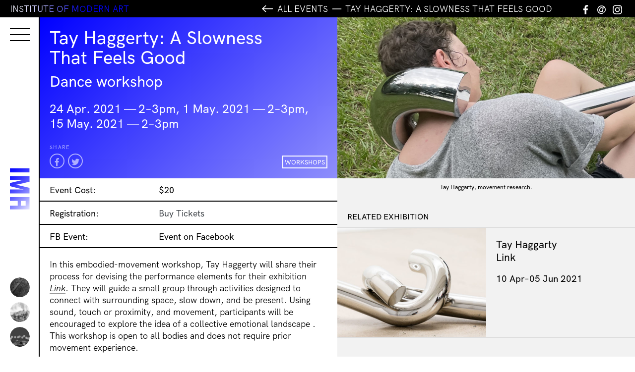

--- FILE ---
content_type: text/html; charset=UTF-8
request_url: https://www.ima.org.au/ima-events/embodied-dance-workshop/
body_size: 15867
content:
<!DOCTYPE html>
<html lang="en-US" class="no-js">
<head>
	<meta charset="UTF-8">
	<meta name="viewport" content="width=device-width, initial-scale=1">
	<link rel="profile" href="http://gmpg.org/xfn/11">
	<!--Icons-->
	<link rel="stylesheet" href="https://use.fontawesome.com/releases/v5.3.1/css/all.css" integrity="sha384-mzrmE5qonljUremFsqc01SB46JvROS7bZs3IO2EmfFsd15uHvIt+Y8vEf7N7fWAU" crossorigin="anonymous">
	<!--Custom Font-->
	<!--<link rel="stylesheet" media="screen" href="https://fontlibrary.org/face/hk-grotesk" type="text/css"/>-->
	<link href="https://www.ima.org.au/wp-content/themes/ImaBrisbane2021/favicon.png" rel="shortcut icon">
	<link rel="pingback" href="https://www.ima.org.au/xmlrpc.php">
	<!-- Google Tag Manager -->

<script>(function(w,d,s,l,i){w[l]=w[l]||[];w[l].push({'gtm.start':

new Date().getTime(),event:'gtm.js'});var f=d.getElementsByTagName(s)[0],

j=d.createElement(s),dl=l!='dataLayer'?'&l='+l:'';j.async=true;j.src=

'https://www.googletagmanager.com/gtm.js?id='+i+dl;f.parentNode.insertBefore(j,f);

})(window,document,'script','dataLayer','GTM-PVSGV8L');</script>

<!-- End Google Tag Manager -->
	<!--Open Graph Data-->
		<title>Tay Haggerty: A Slowness That Feels Good | Institute of Modern Art</title>

	<meta property="og:title" content="Tay Haggerty: A Slowness That Feels Good | Institute of Modern Art" />
	<meta property="og:type" content="website" />
	<meta property="og:url" content="https://www.ima.org.au/ima-events/embodied-dance-workshop/" />
	<meta property="og:site_name" content="Institute of Modern Art" />
	<meta property="og:image" content="https://www.ima.org.au/./wp-content/uploads/2021/03/Tay-Workshop-1100x724.jpg" />
	
	<meta property="og:description" content="In this embodied-movement workshop, Tay Haggerty will share their process for devising the performance elements for their exhibition Link. They will guide a small group through&hellip;" />
	
	<meta name="twitter:card" content="summary_large_image" />
	<meta name="twitter:title" content="Tay Haggerty: A Slowness That Feels Good | Institute of Modern Art" />
	<meta name="twitter:description" content="In this embodied-movement workshop, Tay Haggerty will share their process for devising the performance elements for their exhibition Link. They will guide a small group through&hellip;" />

	<meta name="twitter:image" content="https://www.ima.org.au/./wp-content/uploads/2021/03/Tay-Workshop-1100x724.jpg" />
	<meta itemprop="image" content="https://www.ima.org.au/./wp-content/uploads/2021/03/Tay-Workshop-1100x724.jpg" />

	<meta name="description" content="In this embodied-movement workshop, Tay Haggerty will share their process for devising the performance elements for their exhibition Link. They will guide a small group through&hellip;">
	<meta name="author" content="Institute of Modern Art Brisbane">

	<meta name='robots' content='max-image-preview:large' />
<link rel='dns-prefetch' href='//www.ima.org.au' />
<link rel='dns-prefetch' href='//unpkg.com' />
<link rel='dns-prefetch' href='//cdnjs.cloudflare.com' />
<link rel='dns-prefetch' href='//cdn.jsdelivr.net' />
<link rel="alternate" title="oEmbed (JSON)" type="application/json+oembed" href="https://www.ima.org.au/wp-json/oembed/1.0/embed?url=https%3A%2F%2Fwww.ima.org.au%2Fima-events%2Fembodied-dance-workshop%2F" />
<link rel="alternate" title="oEmbed (XML)" type="text/xml+oembed" href="https://www.ima.org.au/wp-json/oembed/1.0/embed?url=https%3A%2F%2Fwww.ima.org.au%2Fima-events%2Fembodied-dance-workshop%2F&#038;format=xml" />
<style id='wp-img-auto-sizes-contain-inline-css' type='text/css'>
img:is([sizes=auto i],[sizes^="auto," i]){contain-intrinsic-size:3000px 1500px}
/*# sourceURL=wp-img-auto-sizes-contain-inline-css */
</style>
<style id='wp-emoji-styles-inline-css' type='text/css'>

	img.wp-smiley, img.emoji {
		display: inline !important;
		border: none !important;
		box-shadow: none !important;
		height: 1em !important;
		width: 1em !important;
		margin: 0 0.07em !important;
		vertical-align: -0.1em !important;
		background: none !important;
		padding: 0 !important;
	}
/*# sourceURL=wp-emoji-styles-inline-css */
</style>
<style id='wp-block-library-inline-css' type='text/css'>
:root{--wp-block-synced-color:#7a00df;--wp-block-synced-color--rgb:122,0,223;--wp-bound-block-color:var(--wp-block-synced-color);--wp-editor-canvas-background:#ddd;--wp-admin-theme-color:#007cba;--wp-admin-theme-color--rgb:0,124,186;--wp-admin-theme-color-darker-10:#006ba1;--wp-admin-theme-color-darker-10--rgb:0,107,160.5;--wp-admin-theme-color-darker-20:#005a87;--wp-admin-theme-color-darker-20--rgb:0,90,135;--wp-admin-border-width-focus:2px}@media (min-resolution:192dpi){:root{--wp-admin-border-width-focus:1.5px}}.wp-element-button{cursor:pointer}:root .has-very-light-gray-background-color{background-color:#eee}:root .has-very-dark-gray-background-color{background-color:#313131}:root .has-very-light-gray-color{color:#eee}:root .has-very-dark-gray-color{color:#313131}:root .has-vivid-green-cyan-to-vivid-cyan-blue-gradient-background{background:linear-gradient(135deg,#00d084,#0693e3)}:root .has-purple-crush-gradient-background{background:linear-gradient(135deg,#34e2e4,#4721fb 50%,#ab1dfe)}:root .has-hazy-dawn-gradient-background{background:linear-gradient(135deg,#faaca8,#dad0ec)}:root .has-subdued-olive-gradient-background{background:linear-gradient(135deg,#fafae1,#67a671)}:root .has-atomic-cream-gradient-background{background:linear-gradient(135deg,#fdd79a,#004a59)}:root .has-nightshade-gradient-background{background:linear-gradient(135deg,#330968,#31cdcf)}:root .has-midnight-gradient-background{background:linear-gradient(135deg,#020381,#2874fc)}:root{--wp--preset--font-size--normal:16px;--wp--preset--font-size--huge:42px}.has-regular-font-size{font-size:1em}.has-larger-font-size{font-size:2.625em}.has-normal-font-size{font-size:var(--wp--preset--font-size--normal)}.has-huge-font-size{font-size:var(--wp--preset--font-size--huge)}.has-text-align-center{text-align:center}.has-text-align-left{text-align:left}.has-text-align-right{text-align:right}.has-fit-text{white-space:nowrap!important}#end-resizable-editor-section{display:none}.aligncenter{clear:both}.items-justified-left{justify-content:flex-start}.items-justified-center{justify-content:center}.items-justified-right{justify-content:flex-end}.items-justified-space-between{justify-content:space-between}.screen-reader-text{border:0;clip-path:inset(50%);height:1px;margin:-1px;overflow:hidden;padding:0;position:absolute;width:1px;word-wrap:normal!important}.screen-reader-text:focus{background-color:#ddd;clip-path:none;color:#444;display:block;font-size:1em;height:auto;left:5px;line-height:normal;padding:15px 23px 14px;text-decoration:none;top:5px;width:auto;z-index:100000}html :where(.has-border-color){border-style:solid}html :where([style*=border-top-color]){border-top-style:solid}html :where([style*=border-right-color]){border-right-style:solid}html :where([style*=border-bottom-color]){border-bottom-style:solid}html :where([style*=border-left-color]){border-left-style:solid}html :where([style*=border-width]){border-style:solid}html :where([style*=border-top-width]){border-top-style:solid}html :where([style*=border-right-width]){border-right-style:solid}html :where([style*=border-bottom-width]){border-bottom-style:solid}html :where([style*=border-left-width]){border-left-style:solid}html :where(img[class*=wp-image-]){height:auto;max-width:100%}:where(figure){margin:0 0 1em}html :where(.is-position-sticky){--wp-admin--admin-bar--position-offset:var(--wp-admin--admin-bar--height,0px)}@media screen and (max-width:600px){html :where(.is-position-sticky){--wp-admin--admin-bar--position-offset:0px}}

/*# sourceURL=wp-block-library-inline-css */
</style><link rel='stylesheet' id='wc-blocks-style-css' href='https://www.ima.org.au/wp-content/plugins/woocommerce/assets/client/blocks/wc-blocks.css?ver=wc-10.4.3' type='text/css' media='all' />
<style id='global-styles-inline-css' type='text/css'>
:root{--wp--preset--aspect-ratio--square: 1;--wp--preset--aspect-ratio--4-3: 4/3;--wp--preset--aspect-ratio--3-4: 3/4;--wp--preset--aspect-ratio--3-2: 3/2;--wp--preset--aspect-ratio--2-3: 2/3;--wp--preset--aspect-ratio--16-9: 16/9;--wp--preset--aspect-ratio--9-16: 9/16;--wp--preset--color--black: #000000;--wp--preset--color--cyan-bluish-gray: #abb8c3;--wp--preset--color--white: #ffffff;--wp--preset--color--pale-pink: #f78da7;--wp--preset--color--vivid-red: #cf2e2e;--wp--preset--color--luminous-vivid-orange: #ff6900;--wp--preset--color--luminous-vivid-amber: #fcb900;--wp--preset--color--light-green-cyan: #7bdcb5;--wp--preset--color--vivid-green-cyan: #00d084;--wp--preset--color--pale-cyan-blue: #8ed1fc;--wp--preset--color--vivid-cyan-blue: #0693e3;--wp--preset--color--vivid-purple: #9b51e0;--wp--preset--gradient--vivid-cyan-blue-to-vivid-purple: linear-gradient(135deg,rgb(6,147,227) 0%,rgb(155,81,224) 100%);--wp--preset--gradient--light-green-cyan-to-vivid-green-cyan: linear-gradient(135deg,rgb(122,220,180) 0%,rgb(0,208,130) 100%);--wp--preset--gradient--luminous-vivid-amber-to-luminous-vivid-orange: linear-gradient(135deg,rgb(252,185,0) 0%,rgb(255,105,0) 100%);--wp--preset--gradient--luminous-vivid-orange-to-vivid-red: linear-gradient(135deg,rgb(255,105,0) 0%,rgb(207,46,46) 100%);--wp--preset--gradient--very-light-gray-to-cyan-bluish-gray: linear-gradient(135deg,rgb(238,238,238) 0%,rgb(169,184,195) 100%);--wp--preset--gradient--cool-to-warm-spectrum: linear-gradient(135deg,rgb(74,234,220) 0%,rgb(151,120,209) 20%,rgb(207,42,186) 40%,rgb(238,44,130) 60%,rgb(251,105,98) 80%,rgb(254,248,76) 100%);--wp--preset--gradient--blush-light-purple: linear-gradient(135deg,rgb(255,206,236) 0%,rgb(152,150,240) 100%);--wp--preset--gradient--blush-bordeaux: linear-gradient(135deg,rgb(254,205,165) 0%,rgb(254,45,45) 50%,rgb(107,0,62) 100%);--wp--preset--gradient--luminous-dusk: linear-gradient(135deg,rgb(255,203,112) 0%,rgb(199,81,192) 50%,rgb(65,88,208) 100%);--wp--preset--gradient--pale-ocean: linear-gradient(135deg,rgb(255,245,203) 0%,rgb(182,227,212) 50%,rgb(51,167,181) 100%);--wp--preset--gradient--electric-grass: linear-gradient(135deg,rgb(202,248,128) 0%,rgb(113,206,126) 100%);--wp--preset--gradient--midnight: linear-gradient(135deg,rgb(2,3,129) 0%,rgb(40,116,252) 100%);--wp--preset--font-size--small: 13px;--wp--preset--font-size--medium: 20px;--wp--preset--font-size--large: 36px;--wp--preset--font-size--x-large: 42px;--wp--preset--spacing--20: 0.44rem;--wp--preset--spacing--30: 0.67rem;--wp--preset--spacing--40: 1rem;--wp--preset--spacing--50: 1.5rem;--wp--preset--spacing--60: 2.25rem;--wp--preset--spacing--70: 3.38rem;--wp--preset--spacing--80: 5.06rem;--wp--preset--shadow--natural: 6px 6px 9px rgba(0, 0, 0, 0.2);--wp--preset--shadow--deep: 12px 12px 50px rgba(0, 0, 0, 0.4);--wp--preset--shadow--sharp: 6px 6px 0px rgba(0, 0, 0, 0.2);--wp--preset--shadow--outlined: 6px 6px 0px -3px rgb(255, 255, 255), 6px 6px rgb(0, 0, 0);--wp--preset--shadow--crisp: 6px 6px 0px rgb(0, 0, 0);}:where(.is-layout-flex){gap: 0.5em;}:where(.is-layout-grid){gap: 0.5em;}body .is-layout-flex{display: flex;}.is-layout-flex{flex-wrap: wrap;align-items: center;}.is-layout-flex > :is(*, div){margin: 0;}body .is-layout-grid{display: grid;}.is-layout-grid > :is(*, div){margin: 0;}:where(.wp-block-columns.is-layout-flex){gap: 2em;}:where(.wp-block-columns.is-layout-grid){gap: 2em;}:where(.wp-block-post-template.is-layout-flex){gap: 1.25em;}:where(.wp-block-post-template.is-layout-grid){gap: 1.25em;}.has-black-color{color: var(--wp--preset--color--black) !important;}.has-cyan-bluish-gray-color{color: var(--wp--preset--color--cyan-bluish-gray) !important;}.has-white-color{color: var(--wp--preset--color--white) !important;}.has-pale-pink-color{color: var(--wp--preset--color--pale-pink) !important;}.has-vivid-red-color{color: var(--wp--preset--color--vivid-red) !important;}.has-luminous-vivid-orange-color{color: var(--wp--preset--color--luminous-vivid-orange) !important;}.has-luminous-vivid-amber-color{color: var(--wp--preset--color--luminous-vivid-amber) !important;}.has-light-green-cyan-color{color: var(--wp--preset--color--light-green-cyan) !important;}.has-vivid-green-cyan-color{color: var(--wp--preset--color--vivid-green-cyan) !important;}.has-pale-cyan-blue-color{color: var(--wp--preset--color--pale-cyan-blue) !important;}.has-vivid-cyan-blue-color{color: var(--wp--preset--color--vivid-cyan-blue) !important;}.has-vivid-purple-color{color: var(--wp--preset--color--vivid-purple) !important;}.has-black-background-color{background-color: var(--wp--preset--color--black) !important;}.has-cyan-bluish-gray-background-color{background-color: var(--wp--preset--color--cyan-bluish-gray) !important;}.has-white-background-color{background-color: var(--wp--preset--color--white) !important;}.has-pale-pink-background-color{background-color: var(--wp--preset--color--pale-pink) !important;}.has-vivid-red-background-color{background-color: var(--wp--preset--color--vivid-red) !important;}.has-luminous-vivid-orange-background-color{background-color: var(--wp--preset--color--luminous-vivid-orange) !important;}.has-luminous-vivid-amber-background-color{background-color: var(--wp--preset--color--luminous-vivid-amber) !important;}.has-light-green-cyan-background-color{background-color: var(--wp--preset--color--light-green-cyan) !important;}.has-vivid-green-cyan-background-color{background-color: var(--wp--preset--color--vivid-green-cyan) !important;}.has-pale-cyan-blue-background-color{background-color: var(--wp--preset--color--pale-cyan-blue) !important;}.has-vivid-cyan-blue-background-color{background-color: var(--wp--preset--color--vivid-cyan-blue) !important;}.has-vivid-purple-background-color{background-color: var(--wp--preset--color--vivid-purple) !important;}.has-black-border-color{border-color: var(--wp--preset--color--black) !important;}.has-cyan-bluish-gray-border-color{border-color: var(--wp--preset--color--cyan-bluish-gray) !important;}.has-white-border-color{border-color: var(--wp--preset--color--white) !important;}.has-pale-pink-border-color{border-color: var(--wp--preset--color--pale-pink) !important;}.has-vivid-red-border-color{border-color: var(--wp--preset--color--vivid-red) !important;}.has-luminous-vivid-orange-border-color{border-color: var(--wp--preset--color--luminous-vivid-orange) !important;}.has-luminous-vivid-amber-border-color{border-color: var(--wp--preset--color--luminous-vivid-amber) !important;}.has-light-green-cyan-border-color{border-color: var(--wp--preset--color--light-green-cyan) !important;}.has-vivid-green-cyan-border-color{border-color: var(--wp--preset--color--vivid-green-cyan) !important;}.has-pale-cyan-blue-border-color{border-color: var(--wp--preset--color--pale-cyan-blue) !important;}.has-vivid-cyan-blue-border-color{border-color: var(--wp--preset--color--vivid-cyan-blue) !important;}.has-vivid-purple-border-color{border-color: var(--wp--preset--color--vivid-purple) !important;}.has-vivid-cyan-blue-to-vivid-purple-gradient-background{background: var(--wp--preset--gradient--vivid-cyan-blue-to-vivid-purple) !important;}.has-light-green-cyan-to-vivid-green-cyan-gradient-background{background: var(--wp--preset--gradient--light-green-cyan-to-vivid-green-cyan) !important;}.has-luminous-vivid-amber-to-luminous-vivid-orange-gradient-background{background: var(--wp--preset--gradient--luminous-vivid-amber-to-luminous-vivid-orange) !important;}.has-luminous-vivid-orange-to-vivid-red-gradient-background{background: var(--wp--preset--gradient--luminous-vivid-orange-to-vivid-red) !important;}.has-very-light-gray-to-cyan-bluish-gray-gradient-background{background: var(--wp--preset--gradient--very-light-gray-to-cyan-bluish-gray) !important;}.has-cool-to-warm-spectrum-gradient-background{background: var(--wp--preset--gradient--cool-to-warm-spectrum) !important;}.has-blush-light-purple-gradient-background{background: var(--wp--preset--gradient--blush-light-purple) !important;}.has-blush-bordeaux-gradient-background{background: var(--wp--preset--gradient--blush-bordeaux) !important;}.has-luminous-dusk-gradient-background{background: var(--wp--preset--gradient--luminous-dusk) !important;}.has-pale-ocean-gradient-background{background: var(--wp--preset--gradient--pale-ocean) !important;}.has-electric-grass-gradient-background{background: var(--wp--preset--gradient--electric-grass) !important;}.has-midnight-gradient-background{background: var(--wp--preset--gradient--midnight) !important;}.has-small-font-size{font-size: var(--wp--preset--font-size--small) !important;}.has-medium-font-size{font-size: var(--wp--preset--font-size--medium) !important;}.has-large-font-size{font-size: var(--wp--preset--font-size--large) !important;}.has-x-large-font-size{font-size: var(--wp--preset--font-size--x-large) !important;}
/*# sourceURL=global-styles-inline-css */
</style>

<style id='classic-theme-styles-inline-css' type='text/css'>
/*! This file is auto-generated */
.wp-block-button__link{color:#fff;background-color:#32373c;border-radius:9999px;box-shadow:none;text-decoration:none;padding:calc(.667em + 2px) calc(1.333em + 2px);font-size:1.125em}.wp-block-file__button{background:#32373c;color:#fff;text-decoration:none}
/*# sourceURL=/wp-includes/css/classic-themes.min.css */
</style>
<link rel='stylesheet' id='cf7-fields-repeater-style-css' href='https://www.ima.org.au/wp-content/plugins/cf7-fields-repeater/css/styles.css?ver=6.9' type='text/css' media='all' />
<link rel='stylesheet' id='contact-form-7-css' href='https://www.ima.org.au/wp-content/plugins/contact-form-7/includes/css/styles.css?ver=6.1.4' type='text/css' media='all' />
<link rel='stylesheet' id='woocommerce-layout-css' href='https://www.ima.org.au/wp-content/plugins/woocommerce/assets/css/woocommerce-layout.css?ver=10.4.3' type='text/css' media='all' />
<link rel='stylesheet' id='woocommerce-smallscreen-css' href='https://www.ima.org.au/wp-content/plugins/woocommerce/assets/css/woocommerce-smallscreen.css?ver=10.4.3' type='text/css' media='only screen and (max-width: 768px)' />
<link rel='stylesheet' id='woocommerce-general-css' href='https://www.ima.org.au/wp-content/plugins/woocommerce/assets/css/woocommerce.css?ver=10.4.3' type='text/css' media='all' />
<style id='woocommerce-inline-inline-css' type='text/css'>
.woocommerce form .form-row .required { visibility: visible; }
/*# sourceURL=woocommerce-inline-inline-css */
</style>
<link rel='stylesheet' id='mc4wp-form-basic-css' href='https://www.ima.org.au/wp-content/plugins/mailchimp-for-wp/assets/css/form-basic.css?ver=4.10.9' type='text/css' media='all' />
<link rel='stylesheet' id='ywcds_frontend-css' href='https://www.ima.org.au/wp-content/plugins/yith-donations-for-woocommerce-premium/assets/css/ywcds_frontend.css?ver=1.47.0' type='text/css' media='all' />
<link rel='stylesheet' id='ima-brisbane-css' href='https://www.ima.org.au/wp-content/themes/ImaBrisbane2021/style.css?ver=7.0.4' type='text/css' media='all' />
<link rel='stylesheet' id='flexstyle-css' href='https://www.ima.org.au/wp-content/themes/ImaBrisbane2021/css/flexslider.css?ver=7.0.4' type='text/css' media='all' />
<link rel='stylesheet' id='shop-css' href='https://www.ima.org.au/wp-content/themes/ImaBrisbane2021/css/shop.css?ver=6.9' type='text/css' media='all' />
<link rel='stylesheet' id='ima-brisbane-menu-css' href='https://www.ima.org.au/wp-content/themes/ImaBrisbane2021/css/hamburgers-min.css?ver=6.9' type='text/css' media='all' />
<link rel='stylesheet' id='yith_ywsbs_frontend-css' href='https://www.ima.org.au/wp-content/plugins/yith-woocommerce-subscription/assets/css/frontend.css?ver=4.12.0' type='text/css' media='all' />
<link rel='stylesheet' id='wp-featherlight-css' href='https://www.ima.org.au/wp-content/plugins/wp-featherlight/css/wp-featherlight.min.css?ver=1.3.4' type='text/css' media='all' />
<script type="text/javascript" src="https://cdnjs.cloudflare.com/ajax/libs/jquery/2.2.4/jquery.min.js?ver=6.9" id="jquery-js"></script>
<script type="text/javascript" src="https://www.ima.org.au/wp-content/plugins/woo-ajax-mini-cart/public/js/perfect-scrollbar.min.js?ver=1.0.0" id="perfect-scrollbar-js"></script>
<script type="text/javascript" id="woocommerce-ajax-mini-cart-js-extra">
/* <![CDATA[ */
var wooAmcVars = {"ajaxurl":"https://www.ima.org.au/wp-admin/admin-ajax.php","nonce":"1656facd8b","cart_type":"center"};
//# sourceURL=woocommerce-ajax-mini-cart-js-extra
/* ]]> */
</script>
<script type="text/javascript" src="https://www.ima.org.au/wp-content/plugins/woo-ajax-mini-cart/public/js/woo-amc-public.js?ver=1.0.0" id="woocommerce-ajax-mini-cart-js"></script>
<script type="text/javascript" src="https://www.ima.org.au/wp-content/plugins/woocommerce/assets/js/jquery-blockui/jquery.blockUI.min.js?ver=2.7.0-wc.10.4.3" id="wc-jquery-blockui-js" defer="defer" data-wp-strategy="defer"></script>
<script type="text/javascript" id="wc-add-to-cart-js-extra">
/* <![CDATA[ */
var wc_add_to_cart_params = {"ajax_url":"/wp-admin/admin-ajax.php","wc_ajax_url":"/?wc-ajax=%%endpoint%%","i18n_view_cart":"View cart","cart_url":"https://www.ima.org.au/cart/","is_cart":"","cart_redirect_after_add":"no"};
//# sourceURL=wc-add-to-cart-js-extra
/* ]]> */
</script>
<script type="text/javascript" src="https://www.ima.org.au/wp-content/plugins/woocommerce/assets/js/frontend/add-to-cart.min.js?ver=10.4.3" id="wc-add-to-cart-js" defer="defer" data-wp-strategy="defer"></script>
<script type="text/javascript" src="https://www.ima.org.au/wp-content/plugins/woocommerce/assets/js/js-cookie/js.cookie.min.js?ver=2.1.4-wc.10.4.3" id="wc-js-cookie-js" defer="defer" data-wp-strategy="defer"></script>
<script type="text/javascript" id="woocommerce-js-extra">
/* <![CDATA[ */
var woocommerce_params = {"ajax_url":"/wp-admin/admin-ajax.php","wc_ajax_url":"/?wc-ajax=%%endpoint%%","i18n_password_show":"Show password","i18n_password_hide":"Hide password"};
//# sourceURL=woocommerce-js-extra
/* ]]> */
</script>
<script type="text/javascript" src="https://www.ima.org.au/wp-content/plugins/woocommerce/assets/js/frontend/woocommerce.min.js?ver=10.4.3" id="woocommerce-js" defer="defer" data-wp-strategy="defer"></script>
<script type="text/javascript" id="WCPAY_ASSETS-js-extra">
/* <![CDATA[ */
var wcpayAssets = {"url":"https://www.ima.org.au/wp-content/plugins/woocommerce-payments/dist/"};
//# sourceURL=WCPAY_ASSETS-js-extra
/* ]]> */
</script>
<script type="text/javascript" src="https://unpkg.com/isotope-layout@3/dist/isotope.pkgd.js?ver=6.9" id="isotope-js"></script>
<script type="text/javascript" src="https://www.ima.org.au/wp-content/themes/ImaBrisbane2021/js/packery-mode.pkgd.js?ver=6.9" id="packery-js"></script>
<script type="text/javascript" src="https://cdnjs.cloudflare.com/ajax/libs/jquery.imagesloaded/4.1.1/imagesloaded.pkgd.min.js?ver=6.9" id="imgload-js"></script>
<script type="text/javascript" src="https://www.ima.org.au/wp-content/themes/ImaBrisbane2021/js/packinit.js?ver=6.9" id="packinit-js"></script>
<script type="text/javascript" src="https://cdn.jsdelivr.net/npm/blazy@1.8.2/blazy.min.js?ver=6.9" id="blazy-js"></script>
<script type="text/javascript" src="https://www.ima.org.au/wp-content/themes/ImaBrisbane2021/js/jquery.flexslider.js?ver=6.9" id="flex-js"></script>
<script type="text/javascript" src="https://www.ima.org.au/wp-content/themes/ImaBrisbane2021/js/scripts.js?ver=7.0.4" id="scripts-js"></script>
<link rel="https://api.w.org/" href="https://www.ima.org.au/wp-json/" /><link rel="EditURI" type="application/rsd+xml" title="RSD" href="https://www.ima.org.au/xmlrpc.php?rsd" />
<meta name="generator" content="WordPress 6.9" />
<meta name="generator" content="WooCommerce 10.4.3" />
<link rel="canonical" href="https://www.ima.org.au/ima-events/embodied-dance-workshop/" />
<link rel='shortlink' href='https://www.ima.org.au/?p=16787' />
<meta name="generator" content="performance-lab 4.0.0; plugins: ">
<style>.mc4wp-checkbox-wp-registration-form{clear:both;width:auto;display:block;position:static}.mc4wp-checkbox-wp-registration-form input{float:none;vertical-align:middle;-webkit-appearance:checkbox;width:auto;max-width:21px;margin:0 6px 0 0;padding:0;position:static;display:inline-block!important}.mc4wp-checkbox-wp-registration-form label{float:none;cursor:pointer;width:auto;margin:0 0 16px;display:block;position:static}</style>	<noscript><style>.woocommerce-product-gallery{ opacity: 1 !important; }</style></noscript>
		

	
<link rel='stylesheet' id='wc-square-cart-checkout-block-css' href='https://www.ima.org.au/wp-content/plugins/woocommerce-square/build/assets/frontend/wc-square-cart-checkout-blocks.css?ver=5.1.2' type='text/css' media='all' />
<link rel='stylesheet' id='perfect-scrollbar-css' href='https://www.ima.org.au/wp-content/plugins/woo-ajax-mini-cart/public/css/perfect-scrollbar.css?ver=1.0.0' type='text/css' media='all' />
<link rel='stylesheet' id='woocommerce-ajax-mini-cart-css' href='https://www.ima.org.au/wp-content/plugins/woo-ajax-mini-cart/public/css/woo-amc-public.css?ver=1.0.0' type='text/css' media='all' />
<style id='woocommerce-ajax-mini-cart-inline-css' type='text/css'>
 .woo_amc_open{background:#ffffff;border-radius:0}.woo_amc_open path{fill:#0015ff}.woo_amc_open_count{background:#000000;color:#ffffff}.woo_amc_bg:after{background:#0a0a0a;opacity:0.6}.woo_amc_container{background:#ffffff}.lds-spinner div:after{background:#0015ff}.woo_amc_head{background:#0015ff}.woo_amc_head_title{font-size:18px;color:#ffffff}.woo_amc_close line{stroke:#0015ff}.woo_amc_item_delete line{stroke:#0015ff}.woo_amc_item_wrap{color:#0015ff;font-size:14px;background:#fcfcfc;border:1px solid #f2f2f2;border-radius:0;padding:15px}.woo_amc_item_title a{color:#0015ff;font-size:16px}.woo_amc_item_price_wrap del .woocommerce-Price-amount.amount{color:#3f3f3f}.woo_amc_item_price_wrap .woocommerce-Price-amount.amount{color:#0015ff}.woo_amc_item_quanity_minus line,.woo_amc_item_quanity_plus line{stroke:#0015ff;fill:none}input.woo_amc_item_quanity,input.woo_amc_item_quanity:focus{color:#0015ff;background:#ffffff;border-radius:0;font-size:14px}.woo_amc_item_total_price{color:#0015ff;font-size:16px}.woo_amc_footer{background:#0015ff}.woo_amc_footer_products{font-size:16px}.woo_amc_footer_products .woo_amc_label{color:#ffffff}.woo_amc_footer_products .woo_amc_value{color:#ffffff}.woo_amc_footer_total{font-size:18px}.woo_amc_footer_total .woo_amc_label{color:#ffffff}.woo_amc_footer_total .woo_amc_value{color:#ffffff}.woo_amc_footer_link{font-size:18px;color:#ffffff}
/*# sourceURL=woocommerce-ajax-mini-cart-inline-css */
</style>
</head>

<body class="wp-singular ima-events-template-default single single-ima-events postid-16787 wp-theme-ImaBrisbane2021 theme-ImaBrisbane2021 woocommerce-no-js wp-featherlight-captions">
	<!-- Google Tag Manager (noscript) -->

<noscript><iframe src="https://www.googletagmanager.com/ns.html?id=GTM-PVSGV8L"

height="0" width="0" style="display:none;visibility:hidden"></iframe></noscript>

<!-- End Google Tag Manager (noscript) -->
		
		<div class="body_wrap">
		<header id="masthead" class="site-header dt_only colorshift" role="banner" style="">

			<button class="hamburger hamburger--squeeze" type="button" aria-label="Menu" aria-controls="navigation">
						  <span class="hamburger-box">
						    <span class="hamburger-inner"></span>
						  </span>
			</button>
			<!--<div class="menu_label cap">Menu</div>-->
			<h1 class="site-logo"><a href="https://www.ima.org.au/" rel="home">

									<img src="https://www.ima.org.au/wp-content/themes/ImaBrisbane2021/img/ima_brisbane_logo_brisbane.svg" class="logo_hover">
					<img src="https://www.ima.org.au/wp-content/themes/ImaBrisbane2021/img/ima_brisbane_logo.svg" class="logo_base">
				</a>
			</h1>
		      <!--Current-->
              <div class="header_current">
        <!--<div class="next_label_diag cap">Now</div>--><ul>
                  <li><a href="https://www.ima.org.au/exhibitions/platform-2026/" alt="Platform 2026" class="expo_header_current">
              
                  <div class="expo_header_thumb" style="background-image:url(https://www.ima.org.au/./wp-content/uploads/2026/01/Artwork-Detail-1-227x162.png)"></div>
                  <div class="roll_over_info">Platform 2026                  <br>Dean Ansell, Spencer Harvie, and Seren Wagstaff                  </div>
         
          </a></li>

                  <li><a href="https://www.ima.org.au/exhibitions/john-stezaker-trains-and-kisses/" alt="John Stezaker: Kisses and Trains" class="expo_header_current">
              
                  <div class="expo_header_thumb" style="background-image:url(https://www.ima.org.au/./wp-content/uploads/2025/12/article00_large-65.jpg-227x162.webp)"></div>
                  <div class="roll_over_info">John Stezaker: Kisses and Trains                                    </div>
         
          </a></li>

                  <li><a href="https://www.ima.org.au/exhibitions/__trashed/" alt="Archigram and Superstudio" class="expo_header_current">
              
                  <div class="expo_header_thumb" style="background-image:url(https://www.ima.org.au/./wp-content/uploads/2025/12/featured00_large-5.jpg-227x162.webp)"></div>
                  <div class="roll_over_info">Archigram and Superstudio                                    </div>
         
          </a></li>

                       </ul>   
                </div>
               
             	
		</header><!-- .site-header -->
		<header id="masthead-mobile" class="site-header-mobile mob_only" role="banner">
			<button class="hamburger hamburger--squeeze" type="button" aria-label="Menu" aria-controls="navigation">
						  <span class="hamburger-box">
						    <span class="hamburger-inner"></span>
						  </span>
			</button>
		</header>
		<nav id="navigation" class="navigation">
    <div class="grid-item-50 nav-col-left">
            <ul class="main_menu cap">
            <li class="nav-item" id="parent_about"><a href="https://www.ima.org.au/about/" class="nav-item-link nav-item-link--parent">About<svg xmlns="http://www.w3.org/2000/svg" viewBox="0 0 31.3 21.5" class="icon-more" xml:space="preserve">
                <path d="M27.4,11.2c0,0.6-0.4,1-1,1H3.6c-0.6,0-1-0.4-1-1s0.4-1,1-1h22.8C27,10.2,27.4,10.6,27.4,11.2z"/>
                <polygon points="19.8,19.4 18.4,17.9 25.7,11.2 18.4,4.5 19.8,3 28.6,11.2"/>
                </svg></a></li>
            <li class="nav-item" id="parent_visit"><a href="https://www.ima.org.au/visit-us/" class="nav-item-link">Visit</a></li>
            <!--<li class="nav-item" id="parent_exhibition"><a href="#" class="nav-item-link nav-item-link--parent">Exhibitions
                <svg xmlns="http://www.w3.org/2000/svg" viewBox="0 0 31.3 21.5" class="icon-more" xml:space="preserve">
                <path d="M27.4,11.2c0,0.6-0.4,1-1,1H3.6c-0.6,0-1-0.4-1-1s0.4-1,1-1h22.8C27,10.2,27.4,10.6,27.4,11.2z"/>
                <polygon points="19.8,19.4 18.4,17.9 25.7,11.2 18.4,4.5 19.8,3 28.6,11.2"/>
                </svg>

                </a></li>-->
            <li class="nav-item" id="parent_program"><a href="#" class="nav-item-link nav-item-link--parent">Exhibitions
                <svg xmlns="http://www.w3.org/2000/svg" viewBox="0 0 31.3 21.5" class="icon-more" xml:space="preserve">
                <path d="M27.4,11.2c0,0.6-0.4,1-1,1H3.6c-0.6,0-1-0.4-1-1s0.4-1,1-1h22.8C27,10.2,27.4,10.6,27.4,11.2z"/>
                <polygon points="19.8,19.4 18.4,17.9 25.7,11.2 18.4,4.5 19.8,3 28.6,11.2"/>
                </svg>

                </a></li>
            <li class="nav-item" id="nav-events"><a href="https://www.ima.org.au/ima-events/" class="nav-item-link">Events</a></li>
            <li class="nav-item" id="nav-res"><a href="https://www.ima.org.au/resources/" class="nav-item-link">Resources</a></li>
            <li class="nav-item" id="nav-pub"><a href="https://www.ima.org.au/ima-publications/" class="nav-item-link">Publishing</a></li>
            <li class="nav-item" id="nav-ed"><a href="https://www.ima.org.au/education/" class="nav-item-link">Education</a></li>
            <li class="nav-item" id="nav-shop"><a href="https://www.ima.org.au/ima-shop/" class="nav-item-link">Shop</a></li>
            <li class="nav-item" id="parent_support"><a href="https://www.ima.org.au/support/" class="nav-item-link nav-item-link--parent">Support<svg xmlns="http://www.w3.org/2000/svg" viewBox="0 0 31.3 21.5" class="icon-more" xml:space="preserve">
                <path d="M27.4,11.2c0,0.6-0.4,1-1,1H3.6c-0.6,0-1-0.4-1-1s0.4-1,1-1h22.8C27,10.2,27.4,10.6,27.4,11.2z"/>
                <polygon points="19.8,19.4 18.4,17.9 25.7,11.2 18.4,4.5 19.8,3 28.6,11.2"/>
                </svg></a></li>
            
            <li class="nav-item" id="parent_search"><form method="get" id="search-form" action="https://www.ima.org.au">
                            <input class="input-search" type="search" name="s" id="search-text" autocomplete="off" placeholder="Search" ng-model="inputSearch" value="">
                            <input type="hidden" name="language" value="en">
                    </form> <svg xmlns="http://www.w3.org/2000/svg" viewBox="0 0 31.3 21.5" class="icon-more" xml:space="preserve">
                <path d="M22.6,16.1c-4.2,0-7.6-3.4-7.6-7.6C15,4.4,18.4,1,22.6,1c4.2,0,7.6,3.4,7.6,7.6C30.2,12.7,26.7,16.1,22.6,16.1z M22.6,3
                    C19.5,3,17,5.5,17,8.6s2.5,5.6,5.6,5.6s5.6-2.5,5.6-5.6S25.6,3,22.6,3z"/>
                <rect x="10.4" y="15.7" transform="matrix(0.7071 -0.7071 0.7071 0.7071 -7.3898 15.5671)" width="9.3" height="2"/>
                </svg>
            </li>
            </ul>
    </div>
    <div class="grid-item-50 nav-col-right">
        
        <ul class="main_menu cap child-menu child--program">
            <li><a href="https://www.ima.org.au/exhibition/current-exhibition" class="nav_item">Current</a>
                <li><a href="https://www.ima.org.au/exhibition/upcoming" class="nav_item">Upcoming</a></li>
            <li><a href="https://www.ima.org.au/exhibition/off-site" class="nav_item">Off-Site</a></li>
            <li><a href="https://www.ima.org.au/exhibition/archive" class="nav_item">Archive</a></li>
        </ul>
        <ul class="main_menu cap child-menu child--about">
            <li><a href="https://www.ima.org.au/history/" class="nav_item">History</a></li>
            <li><a href="https://www.ima.org.au/staff-board/" class="nav_item">Staff & Board</a></li>
            <li><a href="https://www.ima.org.au/news/" class="nav_item">News</a></li>
        </ul>
        <ul class="main_menu cap child-menu child--support">
            
            
                                                                            <li><a href="https://www.ima.org.au/support/ima-gala/" title="IMA Gala" style="color: #000000 !important">Annual Gala</a></li>
                                                                            <li><a href="https://www.ima.org.au/donate/" title="Donate to the IMA">Donate</a></li>
        </ul>
        
    </div>
</nav>		
<!--Shopping Cart-->



										
										
						


<div id="top_bar" class="blkbg center clearfix">
	<ul id="top_bar_items" class="half cap white">
		<li><a href="https://www.ima.org.au/" rel="home"><span class="text color-text-flow">Institute of Modern Art</span></a></li>
		<li class="tiny_mob"><a href="https://www.ima.org.au/" rel="home"><img src="https://www.ima.org.au/wp-content/themes/ImaBrisbane2021/img/ima_brisbane_logo_white.svg"></a></li> 
	</ul>
	<ul id="top_bar_sub" class="half cap white dt_only">
		<li><a href="https://www.ima.org.au/ima-events" class="nav_item_top_archive">All Events</a></li>
	</ul>
	<div class="right half">
		<div class="floatL top_crop">
						<div class="top_bar_dash cap white"> 
				<span class="mob_only"><a href="https://www.ima.org.au/ima-events" class="nav_item_top_archive">Event</a></span>
				<span class="dt_only">Tay Haggerty: A Slowness That Feels Good</span>
			</div>
		</div>
		<div class="floatR dt_only">
			<ul class="social">
    <li><a href="https://www.facebook.com/InstituteOfModernArt/" target="_blank">
        <span class="sr-only">Facebook</span>
        <img src="https://www.ima.org.au/wp-content/themes/ImaBrisbane2021/img/fb_icon.svg">
    </a></li>
    <li><a href="mailto:ima@ima.org.au" target="_blank">
        <span class="sr-only">Email</span>
        <img src="https://www.ima.org.au/wp-content/themes/ImaBrisbane2021/img/email_icon.svg">
    </a></li>
    <li>
        <a href="https://www.instagram.com/instituteofmodernart/" target="_blank">
            <span class="sr-only">Instagram</span>
            <img src="https://www.ima.org.au/wp-content/themes/ImaBrisbane2021/img/insta_icon.svg" aria-hidden="true">
    </a></li>
</ul>		</div>
	</div>			
</div>	

<div id="main">
	<div id="home" class="flex">
		<!--Single Event-->
		
		<div class="section auto_height">
			<div class="grid table-view">
			<div class="table-cell-view-50">
				<div class="pad_block title_block_left bg_ima-grad white">
				<h1 class="single_title">					Tay Haggerty: A Slowness That Feels Good										</h1>
				<h3 class="event_subtitle">Dance workshop</h3>				<div class="tax_block">
				<div class="tax_term"><a href="https://www.ima.org.au/event-type/workshops/">Workshops</a></div>				</div>
				<div>
										   													   																																									<span class="event--multiple"><span class="date_wrapper_events multiple_archive_date_upcoming">24 Apr. 2021 <span class="time--multiple">2–3pm</span></span></span>
																					   							
						   												   													   																																									<span class="event--multiple"><span class="date_wrapper_events multiple_archive_date_upcoming">1 May. 2021 <span class="time--multiple">2–3pm</span></span></span>
																					   							
						   												   													   																																									<span class="event--multiple"><span class="date_wrapper_events multiple_archive_date_upcoming">15 May. 2021 <span class="time--multiple">2–3pm</span></span></span>
																					   							
						   											</div>
					<ul class="social-share">	
									<li class="block_display"><span class="cap small-label">Share</span></li>	
									<li>
										<a href="http://www.facebook.com/share.php?u=https://www.ima.org.au/ima-events/embodied-dance-workshop/&title=Tay Haggerty: A Slowness That Feels Good" target="_blank"><i class="fab fa-facebook-f"></i></a>
									</li>
									<li>
										<a href="http://twitter.com/intent/tweet?status=Tay Haggerty: A Slowness That Feels Good+https://www.ima.org.au/ima-events/embodied-dance-workshop/" class="tweet-share-button" data-via="Institute of Modern Art" target="_blank"><i class="fab fa-twitter"></i></a>
									</li>
					</ul>
				</div>
				<div class="">
					<ul class="meta_list">
																		<li><div class="grid-item-40">Event Cost:</div><div class="grid-item-60">$20</div></li>																								<li><div class="grid-item-40">Registration:</div><div class="grid-item-60"><a href="https://www.eventbrite.com.au/e/a-slowness-that-feels-good-embodied-dance-workshop-tickets-147729453773" target="_blank" style="color:#45494E">Buy Tickets</a> </div></li>						
												
												<li><div class="grid-item-40">FB Event:</div><div class="grid-item-60"><a href="https://www.facebook.com/events/953169132175992/" target="_blank">Event on Facebook</a></div></li>						
												
						<!--									<li><div class="grid-item-40">With:</div><div class="grid-item-60">
								    								        <span class="comma"></span>
								    </div></li>-->
						

					</ul>
					</div>
					<div class="">
						<div class="expo_desc pad_block">
						<p>In this embodied-movement workshop, Tay Haggerty will share their process for devising the performance elements for their exhibition <a href="https://www.ima.org.au/exhibitions/tay-haggarty/"><em>Link</em></a>. They will guide a small group through activities designed to connect with surrounding space, slow down, and be present. Using sound, touch or proximity, and movement, participants will be encouraged to explore the idea of a collective emotional landscape . This workshop is open to all bodies and does not require prior movement experience.</p>
<p><strong>Three sessions:</strong><br />
24 April, 2–3pm<br />
1 May, 2–3pm<br />
15 May, 2–3pm</p>
<p>&nbsp;</p>
						</div>
												 
															<div class="cap section_head blkbg white">Guest Info</div>
									<ul>
									<li>
								    								    	<div class="expo_desc pad_block">
								        <div class="name"><p></p></div>
								        <div class="bio"><p><strong>Tay Haggarty</strong> is the recipient of the 2019 Jeremy Hynes Award, awarded to an experimental Queensland artist in the earlier stages of their career to develop a new solo presentation at the IMA. <em>Link</em> is a series of sculptural objects and performances that bring attention to bodies, gender, and difference. Haggarty is a director of the Clutch collective and half of the duo Parallel Park. They have exhibited locally at Metro Arts, Outer Space, Boxcopy, Oral ARI, Kunstbunker ARI, and Wreckers Artspace. They have also shown at Felt in Perth, West Space in Melbourne, and Ildiko Butler Gallery in New York.</p>
</div>
								    	</div>
								    </li></ul>					
					</div>
			</div>
			<div class="table-cell-view-50 lt-grey">
				
					
										<div class="splash-bg-event lazy" data-src="https://www.ima.org.au/./wp-content/uploads/2021/03/Tay-Workshop-1100x724.jpg"></div>
										<div class="pad_block captionsplash"><p class="wp-caption-text">Tay Haggarty, movement research. </p></div>									
									 

				
								

																<div class="cap section_head border-bottom-rel">Related Exhibition</div>
																									<div class="grid border-bottom-list rel_side">
															
															<div class="grid-item-50 splash-bg-rel-50" style="background-image:url(https://www.ima.org.au/./wp-content/uploads/2020/02/2021_04_10_IMA_Khadim_Ali_Opening_Talk_Highres114-526x350.jpeg)" onclick="location.href='https://www.ima.org.au/exhibitions/tay-haggarty/';"></div>
														 
														<div class="grid-item-50 pad_block">
															<h3 class="expo_title_upcoming">
														<a href="https://www.ima.org.au/exhibitions/tay-haggarty/" alt="Embodied Dance Workshop">
																																								Tay Haggarty																																						</a></h3>
																<h3 class="expo_subtitle_upcoming">Link</h3>																<h3 class="dates_rel">
																																		10 Apr–05 Jun 2021																																	</h3>		
														</div>
													</div>	
													
																																		<!-- End Event Documentation -->
 
										<!--<div class="cap section_head border-bottom-rel">Similar Events</div><div class="expo_desc"><div class="grid-pack"><div class="gutter-sizer"></div>										    <div class="grid-pack-item">
										    		
												<div class="splash-bg greyscale" style="background-image: url(https://www.ima.org.au/./wp-content/uploads/2022/11/DSC2057-1100x734.jpg);" onclick="location.href='https://www.ima.org.au/ima-events/the-visual-field-2023-arts-industry-insights-for-teens/';"></div>
											 
																							    <div class="event_info_panel" >
							   					<div class="panel_block_bg">
							   						<h4 class="ev_archive_date">
								   												   													   																								<span class="date_wrapper_events multiple_archive_date_past">29 Jun. 2023</span>																															  						   													   																								<span class="date_wrapper_events multiple_archive_date_past">30 Jun. 2023</span>																															  						   													   																								<span class="date_wrapper_events multiple_archive_date_past">01 Jul. 2023</span>																															  
															</h4>
								   					<h3 class="ev-panel_title"><a href="https://www.ima.org.au/ima-events/the-visual-field-2023-arts-industry-insights-for-teens/" alt="The Visual Field 2023: Arts Industry Insights for Teens">
																														The Visual Field 2023: Arts Industry Insights for Teens																												</a>
													</h3>
																									</div>
						   					</div>
										    
									</div>
																				    <div class="grid-pack-item">
										    															                                    			<div class="splash-bg greyscale"  style="background-image: url('https://www.ima.org.au/./wp-content/uploads/2018/10/Communicating-your-practice.jpg')" onclick="location.href='https://www.ima.org.au/ima-events/masterclass-talk-about-your-art/';"></div>
												 
																							    <div class="event_info_panel" >
							   					<div class="panel_block_bg">
							   						<h4 class="ev_archive_date">
								   												   													   																							  <span class="dt_only">13 November 2018</span><span class="mob_only">13 Nov 2018</span>
																														  
															</h4>
								   					<h3 class="ev-panel_title"><a href="https://www.ima.org.au/ima-events/masterclass-talk-about-your-art/" alt="How to Communicate Your Art Practice: Masterclass">
																														How to Communicate Your Art Practice																												</a>
													</h3>
													<h3 class="ev-panel_subtitle">Masterclass</h3>												</div>
						   					</div>
										    
									</div>
																				    <div class="grid-pack-item">
										    		
												<div class="splash-bg greyscale" style="background-image: url(https://www.ima.org.au/./wp-content/uploads/2021/11/fullsizeoutput_3863-1100x798.jpg);" onclick="location.href='https://www.ima.org.au/ima-events/cooking-demonstration-cafe-o-mai/';"></div>
											 
																							    <div class="event_info_panel" >
							   					<div class="panel_block_bg">
							   						<h4 class="ev_archive_date">
								   												   													   																							  <span class="dt_only">20 November 2021</span><span class="mob_only">20 Nov 2021</span>
																														  
															</h4>
								   					<h3 class="ev-panel_title"><a href="https://www.ima.org.au/ima-events/cooking-demonstration-cafe-o-mai/" alt="Cooking Demonstration and Tasting: Café O Mai">
																														Café O Mai 																												</a>
													</h3>
													<h3 class="ev-panel_subtitle">Cooking Demonstration & Tasting</h3>												</div>
						   					</div>
										    
									</div>
																				    <div class="grid-pack-item">
										    		
												<div class="splash-bg greyscale" style="background-image: url(https://www.ima.org.au/./wp-content/uploads/2024/09/IMG_3684-1100x738.jpg);" onclick="location.href='https://www.ima.org.au/ima-events/workshop-gel-printing-with-debbie-taylor-worley-2/';"></div>
											 
																							    <div class="event_info_panel" >
							   					<div class="panel_block_bg">
							   						<h4 class="ev_archive_date">
								   												   													   																							  <span class="dt_only">09 November 2024</span><span class="mob_only">09 Nov 2024</span>
																														  
															</h4>
								   					<h3 class="ev-panel_title"><a href="https://www.ima.org.au/ima-events/workshop-gel-printing-with-debbie-taylor-worley-2/" alt="Jewellery Making with Rosa Lusvardi: Workshop">
																														Jewellery Making with Rosa Lusvardi																												</a>
													</h3>
													<h3 class="ev-panel_subtitle">Workshop</h3>												</div>
						   					</div>
										    
									</div>
																				    <div class="grid-pack-item">
										    															                                    			<div class="splash-bg greyscale"  style="background-image: url('https://www.ima.org.au/./wp-content/uploads/2017/03/handling-website-copy.jpg')" onclick="location.href='https://www.ima.org.au/ima-events/ima-workshop-hanging-handling-2d-art/';"></div>
												 
																							    <div class="event_info_panel" >
							   					<div class="panel_block_bg">
							   						<h4 class="ev_archive_date">
								   												   													   																							  <span class="dt_only">22 April 2017</span><span class="mob_only">22 Apr 2017</span>
																														  
															</h4>
								   					<h3 class="ev-panel_title"><a href="https://www.ima.org.au/ima-events/ima-workshop-hanging-handling-2d-art/" alt="Hanging &#038; Handling 2D Art">
																														IMA Workshop Series																												</a>
													</h3>
													<h3 class="ev-panel_subtitle">Hanging & Handling 2D Art</h3>												</div>
						   					</div>
										    
									</div>
																				    <div class="grid-pack-item">
										    															                                    			<div class="splash-bg greyscale"  style="background-image: url('https://www.ima.org.au/./wp-content/uploads/2017/03/Communicating-website.jpg')" onclick="location.href='https://www.ima.org.au/ima-events/ima-workshop-series-communicating-your-practice/';"></div>
												 
																							    <div class="event_info_panel" >
							   					<div class="panel_block_bg">
							   						<h4 class="ev_archive_date">
								   												   													   																							  <span class="dt_only">25 March 2017</span><span class="mob_only">25 Mar 2017</span>
																														  
															</h4>
								   					<h3 class="ev-panel_title"><a href="https://www.ima.org.au/ima-events/ima-workshop-series-communicating-your-practice/" alt="IMA Workshop Series: Communicating Your Practice">
																														IMA Workshop Series																												</a>
													</h3>
													<h3 class="ev-panel_subtitle">Communicating Your Practice</h3>												</div>
						   					</div>
										    
									</div>
										</div></div>-->
 
 
<!-- end custom related loop, isa -->
			
			
			    
				
	</div>	
</div>
<div class="single_foot grid">
		<div class="next_post">
						<a href="https://www.ima.org.au/ima-events/in-conversation-khadim-ali-and-liz-nowell/" class="prev"><span class="dt_only">Previous Event</span><span class="mob_only">Previous</span></a>
		    </div>
              
     <div class="prev_post rttxt">
   	  	<a href="https://www.ima.org.au/ima-events/bloodsisters-leather-dykes-and-sadomasochism/" class="next"><span class="dt_only">Next Event</span><span class="mob_only">Next</span></a>
	    </div>
</div>
	
					   		
					   		

				
				
					
	</div>


</div>
<!--END MAIN-->




</div>	
</div><!-- .site -->
<div class="footer blkbg grid flex-row" id="footer">
	<div class="foot_container">
	
		<div class="grid-item-25 pad-foot-col">
			<h5 class="foothead white cap">Institute of Modern Art</h5>
			<p class="white">Free Public Art Gallery</p>
								
						<div class="grid">
							
																					<!-- Begin Mailchimp Signup Form -->


								
						<div class="grid">
							
							<div class="grid-item-50 white"><p>Tuesday–Sunday</p></div>							<div class="grid-item-50 white rttxt"><p>10am–5pm</p></div>							<!-- Begin Mailchimp Signup Form -->


								
						<div class="grid">
							
							<div class="grid-item-50 white"><p> </p></div>							<div class="grid-item-50 white rttxt"><p> </p></div>							<!-- Begin Mailchimp Signup Form -->


						<div class="grid ">
				<div class="adr" itemprop="address" itemscope="itemscope" itemtype="http://data-vocabulary.org/Address/">
						
							<p class="white">Ground Floor, Judith Wright Arts Centre</p>			
						
							<p class="white">420 Brunswick Street</p>			
						
							<p class="white">Fortitude Valley</p>			
						
							<p class="white">Brisbane QLD 4006</p>			
						
							<p class="white">Australia</p>			
						
										
						
										
						</div> <!--/ .adr -->
			</div>	
			<div class="grid">
								
						
							
							<div class="grid-item-30 white"><p>TEL</p></div>							<div class="grid-item-70 white rttxt"><p>+61-7-3252-5750</p></div>							
						
								
						
							
							<div class="grid-item-30 white"><p>EMAIL</p></div>							<div class="grid-item-70 white rttxt"><p>ima@ima.org.au</p></div>							
						
			</div>
			
<div id="mc_embed_signup">
<form action="https://ima.us6.list-manage.com/subscribe/post?u=76ece532ccede634a2e5cbde2&amp;id=d404c0e6cd&amp;v_id=26&amp;f_id=00b8a6e0f0" method="post" id="mc-embedded-subscribe-form" name="mc-embedded-subscribe-form" class="validate" target="_blank" novalidate>
    <div id="mc_embed_signup_scroll"><br>
	<h5 class="foothead white cap">Newsletter</h5>
<div class="mc-field-group">
	<label for="mce-EMAIL" class="sr-only">Email address</label>
	<input type="email" value="" name="EMAIL" placeholder="Email" class="required email" id="mce-EMAIL"><span class="asterisk"><span class="aria-hidden">*</span> <span class="sr-only">Required</span></span>
</div>
<div class="mc-field-group">
	<fieldset class="mc_fieldset gdprRequired mc-field-group" name="interestgroup_field">
		<input type="checkbox" id="gdpr_1" name="gdpr[1]" class="gdpr" class="" value="Y" />
		<label for="gdpr_1">I consent to receiving emails from the IMA.<span class="asterisk"><span class="aria-hidden">*</span> <span class="sr-only">Required</span></span></label>
	</fieldset>
</div>
<!--<div class="mc-field-group">
	<input type="text" value="" placeholder="First Name" name="FNAME" class="" id="mce-FNAME">
</div>
<div class="mc-field-group">
	<input type="text" value="" placeholder="Last Name" name="LNAME" class="" id="mce-LNAME">
</div>-->

	<div id="mce-responses" class="clear">
		<div class="response" id="mce-error-response" style="display:none"></div>
		<div class="response" id="mce-success-response" style="display:none"></div>
	</div>    <!-- real people should not fill this in and expect good things - do not remove this or risk form bot signups-->
    <div aria-hidden="true" style="position: absolute; left: -5000px;"><input type="text" name="b_76ece532ccede634a2e5cbde2_d404c0e6cd" tabindex="-1" value=""></div>
    <div class="clear"><input type="submit" value="Subscribe" name="subscribe" id="mc-embedded-subscribe" class="button"></div>
    </div>
</form>
</div>
<script type='text/javascript' src='//s3.amazonaws.com/downloads.mailchimp.com/js/mc-validate.js'></script><script type='text/javascript'>(function($) {window.fnames = new Array(); window.ftypes = new Array();fnames[0]='EMAIL';ftypes[0]='email';fnames[1]='FNAME';ftypes[1]='text';fnames[2]='LNAME';ftypes[2]='text';fnames[3]='ADDRESS';ftypes[3]='address';fnames[4]='PHONE';ftypes[4]='phone';}(jQuery));var $mcj = jQuery.noConflict(true);</script>
<!--End mc_embed_signup-->
</div>
	</div></div></div>
	<div class="grid-item-50 pad-foot-col">
		<h5 class="foothead white cap">Principal Funders</h5>
							   						
				        					<ul class="funder_logos principle">
				        
									            									                <li>
									                	<img src="https://www.ima.org.au/./wp-content/uploads/2024/05/Qld-CoA-Stylised-2LS-mono-rev.png">
									                </li>
									            									                <li>
									                	<img src="https://www.ima.org.au/./wp-content/uploads/2024/01/Creative-Australia-Logo_Horizontal-Reversed_Small.png">
									                </li>
									            									                <li>
									                	<img src="https://www.ima.org.au/./wp-content/uploads/2024/05/VACS-logo-white-1100x223.png">
									                </li>
									            									                <li>
									                	<img src="https://www.ima.org.au/./wp-content/uploads/2014/03/caoa_logo_2017.png">
									                </li>
									            				    						</ul>
				    					
													<div class="funder_blurb"><p>The IMA is supported by the Queensland Government through Arts Queensland, the Australian Government through Creative Australia, and the Visual Arts and Craft Strategy, an initiative of the Australian Federal, State, and Territory Governments. The IMA is a member of Contemporary Art Organisations Australia.</p>
</div>		<h5 class="foothead white cap">Partners and Supporters</h5>
		<ul class="funder_logos partner">
											            									                <li>
									                	<img src="https://www.ima.org.au/./wp-content/uploads/2022/12/VAULT_MASTER-BRAND_TM-L.png">
									                </li>
									            									                <li>
									                	<img src="https://www.ima.org.au/./wp-content/uploads/2022/12/4ZZZ-logo-white-2.png">
									                </li>
									            									                <li>
									                	<img src="https://www.ima.org.au/./wp-content/uploads/2020/07/The-Calile-Hotel-Master-Logo.png">
									                </li>
									            									                <li>
									                	<img src="https://www.ima.org.au/./wp-content/uploads/2021/08/Cove_Primary_Logo-White-862x850.png">
									                </li>
									            									                <li>
									                	<img src="https://www.ima.org.au/./wp-content/uploads/2022/03/Autex_Horz_AAwhite_CMYK_Reg.png">
									                </li>
									            									                <li>
									                	<img src="https://www.ima.org.au/./wp-content/uploads/2020/07/TP-white.png">
									                </li>
									            				    					
												
											            									                <li>
									                	<img src="https://www.ima.org.au/./wp-content/uploads/2022/05/aa1c78bb1429032116729cf46ee1e694-removebg-preview.png">
									                </li>
									            									                <li>
									                	<img src="https://www.ima.org.au/./wp-content/uploads/2022/05/bih.png">
									                </li>
									            									                <li>
									                	<img src="https://www.ima.org.au/./wp-content/uploads/2023/03/CBC-Logo-Reversed-1050x850.png">
									                </li>
									            												</ul>
	</div>
	<div class="grid-item-25 pad-foot-col dt_only">
		<h5 class="foothead white cap">Our Archives 00–21</h5>
					 				
		 					
										<div class="splash-bg-block lazy" data-src="https://www.ima.org.au/./wp-content/uploads/2025/04/IMA_Breathform_installationview_20250714_jruckli_029-525x350.jpg"></div>
									 
										<div ><h4>
												<a href="https://www.ima.org.au/exhibitions/max-athans-breathform/" alt="Max Athans: Breathform">
																								Max Athans																						
											<br>Breathform												</a>
												</h4>
											<p class="white">12 Jul–21 Sep 2025</p>
											</div>
                                                   									
								
								

	</div>
 </div>
</div>
<div class="territory_blurb"><p class="white">The Institute of Modern Art acknowledges the traditional custodians of the land upon which the IMA now stands, the Jagera, Yuggera, Yugarapul, and Turrbal people. We offer our respect to Aboriginal and Torres Strait Islander people as the first artists of this country. In the spirit of allyship, the IMA will continue to work with First Nations people to celebrate, support, and present their immense past, present, and future contribution to artistic practice and cultural expression.</p></div>						
<script type="speculationrules">
{"prefetch":[{"source":"document","where":{"and":[{"href_matches":"/*"},{"not":{"href_matches":["/wp-*.php","/wp-admin/*","/./wp-content/uploads/*","/wp-content/*","/wp-content/plugins/*","/wp-content/themes/ImaBrisbane2021/*","/*\\?(.+)"]}},{"not":{"selector_matches":"a[rel~=\"nofollow\"]"}},{"not":{"selector_matches":".no-prefetch, .no-prefetch a"}}]},"eagerness":"conservative"}]}
</script>
<div class="woo_amc_container_wrap_center">
    <div class="woo_amc_bg"></div>
    <div class="woo_amc_container_center">
        <div class="woo_amc_container">
            <div class="woo_amc_head">
                <div class="woo_amc_head_title woo_amc_center">Shopping Cart</div>
                <div class="woo_amc_close">
                    <svg xmlns="http://www.w3.org/2000/svg" viewBox="0 0 16.008 16.008">
                        <g transform="translate(-1865.147 -163.146)">
                            <line x1="15.301" y2="15.301" transform="translate(1865.5 163.5)"/>
                            <line x2="15.301" y2="15.301" transform="translate(1865.5 163.5)"/>
                        </g>
                    </svg>
                </div>
            </div>
            <div class="woo_amc_items_wrap woo_amc_center">
                <div class="woo_amc_items_loading">
                    <div class="lds-spinner"><div></div><div></div><div></div><div></div><div></div><div></div><div></div><div></div><div></div><div></div><div></div><div></div></div>
                </div>
                <div class="woo_amc_items">
                                    </div>
            </div>

            <a href="https://www.ima.org.au/cart/" class="woo_amc_footer">
                <div class="woo_amc_center woo_amc_flex">
                    <div class="woo_amc_footer_w50 woo_amc_flex">
                        <div class="woo_amc_footer_lines">
                            <div class="woo_amc_footer_products">
                                <div class="woo_amc_label">Items</div>
                                <div class="woo_amc_value">0</div>
                            </div>
                            <div class="woo_amc_footer_total">
                                <div class="woo_amc_label">Total</div>
                                <div class="woo_amc_value"><span class="woocommerce-Price-amount amount"><bdi><span class="woocommerce-Price-currencySymbol">&#36;</span>0.00</bdi></span></div>
                            </div>
                        </div>
                    </div>
                    <div class="woo_amc_footer_w50 woo_amc_flex">
                        <div class="woo_amc_footer_link">Proceed to Checkout</div>
                    </div>
                </div>
            </a>
        </div>
    </div>
</div><div class="woo_amc_open left-top">
    <div class="woo_amc_open_image">
      
        <svg xmlns="http://www.w3.org/2000/svg" xmlns:xlink="http://www.w3.org/1999/xlink" x="0px" y="0px" viewBox="0 0 40 44" style="enable-background:new 0 0 40 44;" xml:space="preserve">
		
			<path class="st0" d="M29.2,18.8h-2v-8c0-4.1-3.4-7.5-7.5-7.5s-7.5,3.4-7.5,7.5v8h-2v-8c0-5.2,4.3-9.5,9.5-9.5s9.5,4.3,9.5,9.5V18.8z
				"/>
			<rect x="13.2" y="13.8" class="st0" width="13" height="2"/>
			<polygon class="st0" points="39.1,42.8 0.9,42.8 4.1,13.8 9.1,13.8 9.1,15.8 5.9,15.8 3.1,40.8 36.9,40.8 34.1,15.8 30.2,15.8 
				30.2,13.8 35.9,13.8 "/>
			<path class="st0" d="M11.2,16.8c-1.1,0-2,0.9-2,2s0.9,2,2,2s2-0.9,2-2S12.4,16.8,11.2,16.8L11.2,16.8z"/>
			<path class="st0" d="M28.2,16.8c-1.1,0-2,0.9-2,2s0.9,2,2,2s2-0.9,2-2S29.4,16.8,28.2,16.8L28.2,16.8z"/>
		</svg>
    </div>
    <div class="woo_amc_open_count">0</div>
</div>
	<script type='text/javascript'>
		(function () {
			var c = document.body.className;
			c = c.replace(/woocommerce-no-js/, 'woocommerce-js');
			document.body.className = c;
		})();
	</script>
	<script type="text/javascript" src="https://www.ima.org.au/wp-includes/js/dist/hooks.min.js?ver=dd5603f07f9220ed27f1" id="wp-hooks-js"></script>
<script type="text/javascript" src="https://www.ima.org.au/wp-includes/js/dist/i18n.min.js?ver=c26c3dc7bed366793375" id="wp-i18n-js"></script>
<script type="text/javascript" id="wp-i18n-js-after">
/* <![CDATA[ */
wp.i18n.setLocaleData( { 'text direction\u0004ltr': [ 'ltr' ] } );
//# sourceURL=wp-i18n-js-after
/* ]]> */
</script>
<script type="text/javascript" src="https://www.ima.org.au/wp-content/plugins/contact-form-7/includes/swv/js/index.js?ver=6.1.4" id="swv-js"></script>
<script type="text/javascript" id="contact-form-7-js-before">
/* <![CDATA[ */
var wpcf7 = {
    "api": {
        "root": "https:\/\/www.ima.org.au\/wp-json\/",
        "namespace": "contact-form-7\/v1"
    }
};
//# sourceURL=contact-form-7-js-before
/* ]]> */
</script>
<script type="text/javascript" src="https://www.ima.org.au/wp-content/plugins/contact-form-7/includes/js/index.js?ver=6.1.4" id="contact-form-7-js"></script>
<script type="text/javascript" src="https://www.ima.org.au/wp-content/plugins/cf7-fields-repeater/js/front.js?ver=1.0.0" id="cf7-fields-repeater-js"></script>
<script type="text/javascript" id="awdr-main-js-extra">
/* <![CDATA[ */
var awdr_params = {"ajaxurl":"https://www.ima.org.au/wp-admin/admin-ajax.php","nonce":"f229bc592f","enable_update_price_with_qty":"show_when_matched","refresh_order_review":"0","custom_target_simple_product":"","custom_target_variable_product":"","js_init_trigger":"","awdr_opacity_to_bulk_table":"","awdr_dynamic_bulk_table_status":"0","awdr_dynamic_bulk_table_off":"on","custom_simple_product_id_selector":"","custom_variable_product_id_selector":""};
//# sourceURL=awdr-main-js-extra
/* ]]> */
</script>
<script type="text/javascript" src="https://www.ima.org.au/wp-content/plugins/woo-discount-rules/v2/Assets/Js/site_main.js?ver=2.6.13" id="awdr-main-js"></script>
<script type="text/javascript" src="https://www.ima.org.au/wp-content/plugins/woo-discount-rules/v2/Assets/Js/awdr-dynamic-price.js?ver=2.6.13" id="awdr-dynamic-price-js"></script>
<script type="text/javascript" id="ywcds_free_frontend-js-extra">
/* <![CDATA[ */
var yith_wcds_frontend_l10n = {"ajax_url":"https://www.ima.org.au/wp-admin/admin-ajax.php","is_user_logged_in":"","ajax_loader_url":"https://www.ima.org.au/wp-content/plugins/yith-donations-for-woocommerce-premium/assets/assets/images/ajax-loader.gif","actions":{"add_donation_to_cart":"ywcds_add_donation"},"messages":{"no_number":"Please enter a valid value","empty":"Please enter amount","success":"Thanks for your donation","min_don":"Minimum donation allowed is \u003Cspan class=\"woocommerce-Price-amount amount\"\u003E\u003Cbdi\u003E\u003Cspan class=\"woocommerce-Price-currencySymbol\"\u003E&#36;\u003C/span\u003E2.00\u003C/bdi\u003E\u003C/span\u003E","max_don":"Maximum donation allowed is \u003Cspan class=\"woocommerce-Price-amount amount\"\u003E\u003Cbdi\u003E\u003Cspan class=\"woocommerce-Price-currencySymbol\"\u003E&#36;\u003C/span\u003E20,000.00\u003C/bdi\u003E\u003C/span\u003E. Please see below further donation options in this price bracket.","text_button":"Donate","obligatory":"Sorry but for this product you must have added a donation first","negative":"Please enter a number greater than 0"},"mon_decimal_point":".","redirect_after_add_to_cart":"","cart_url":"https://www.ima.org.au/cart/","view_cart":"View cart","view_cart_title":"View cart"};
//# sourceURL=ywcds_free_frontend-js-extra
/* ]]> */
</script>
<script type="text/javascript" src="https://www.ima.org.au/wp-content/plugins/yith-donations-for-woocommerce-premium/assets/js/ywcds_free_frontend.min.js?ver=1.47.0" id="ywcds_free_frontend-js"></script>
<script type="text/javascript" src="https://www.ima.org.au/wp-content/plugins/woocommerce/assets/js/sourcebuster/sourcebuster.min.js?ver=10.4.3" id="sourcebuster-js-js"></script>
<script type="text/javascript" id="wc-order-attribution-js-extra">
/* <![CDATA[ */
var wc_order_attribution = {"params":{"lifetime":1.0e-5,"session":30,"base64":false,"ajaxurl":"https://www.ima.org.au/wp-admin/admin-ajax.php","prefix":"wc_order_attribution_","allowTracking":true},"fields":{"source_type":"current.typ","referrer":"current_add.rf","utm_campaign":"current.cmp","utm_source":"current.src","utm_medium":"current.mdm","utm_content":"current.cnt","utm_id":"current.id","utm_term":"current.trm","utm_source_platform":"current.plt","utm_creative_format":"current.fmt","utm_marketing_tactic":"current.tct","session_entry":"current_add.ep","session_start_time":"current_add.fd","session_pages":"session.pgs","session_count":"udata.vst","user_agent":"udata.uag"}};
//# sourceURL=wc-order-attribution-js-extra
/* ]]> */
</script>
<script type="text/javascript" src="https://www.ima.org.au/wp-content/plugins/woocommerce/assets/js/frontend/order-attribution.min.js?ver=10.4.3" id="wc-order-attribution-js"></script>
<script type="text/javascript" src="https://www.google.com/recaptcha/api.js?render=6Lei8YwUAAAAAOsfUNhttXlvqgKuvVYGNJbtDO8P&amp;ver=3.0" id="google-recaptcha-js"></script>
<script type="text/javascript" src="https://www.ima.org.au/wp-includes/js/dist/vendor/wp-polyfill.min.js?ver=3.15.0" id="wp-polyfill-js"></script>
<script type="text/javascript" id="wpcf7-recaptcha-js-before">
/* <![CDATA[ */
var wpcf7_recaptcha = {
    "sitekey": "6Lei8YwUAAAAAOsfUNhttXlvqgKuvVYGNJbtDO8P",
    "actions": {
        "homepage": "homepage",
        "contactform": "contactform"
    }
};
//# sourceURL=wpcf7-recaptcha-js-before
/* ]]> */
</script>
<script type="text/javascript" src="https://www.ima.org.au/wp-content/plugins/contact-form-7/modules/recaptcha/index.js?ver=6.1.4" id="wpcf7-recaptcha-js"></script>
<script type="text/javascript" src="https://www.ima.org.au/wp-content/plugins/wp-featherlight/js/wpFeatherlight.pkgd.min.js?ver=1.3.4" id="wp-featherlight-js"></script>
<script id="wp-emoji-settings" type="application/json">
{"baseUrl":"https://s.w.org/images/core/emoji/17.0.2/72x72/","ext":".png","svgUrl":"https://s.w.org/images/core/emoji/17.0.2/svg/","svgExt":".svg","source":{"concatemoji":"https://www.ima.org.au/wp-includes/js/wp-emoji-release.min.js?ver=6.9"}}
</script>
<script type="module">
/* <![CDATA[ */
/*! This file is auto-generated */
const a=JSON.parse(document.getElementById("wp-emoji-settings").textContent),o=(window._wpemojiSettings=a,"wpEmojiSettingsSupports"),s=["flag","emoji"];function i(e){try{var t={supportTests:e,timestamp:(new Date).valueOf()};sessionStorage.setItem(o,JSON.stringify(t))}catch(e){}}function c(e,t,n){e.clearRect(0,0,e.canvas.width,e.canvas.height),e.fillText(t,0,0);t=new Uint32Array(e.getImageData(0,0,e.canvas.width,e.canvas.height).data);e.clearRect(0,0,e.canvas.width,e.canvas.height),e.fillText(n,0,0);const a=new Uint32Array(e.getImageData(0,0,e.canvas.width,e.canvas.height).data);return t.every((e,t)=>e===a[t])}function p(e,t){e.clearRect(0,0,e.canvas.width,e.canvas.height),e.fillText(t,0,0);var n=e.getImageData(16,16,1,1);for(let e=0;e<n.data.length;e++)if(0!==n.data[e])return!1;return!0}function u(e,t,n,a){switch(t){case"flag":return n(e,"\ud83c\udff3\ufe0f\u200d\u26a7\ufe0f","\ud83c\udff3\ufe0f\u200b\u26a7\ufe0f")?!1:!n(e,"\ud83c\udde8\ud83c\uddf6","\ud83c\udde8\u200b\ud83c\uddf6")&&!n(e,"\ud83c\udff4\udb40\udc67\udb40\udc62\udb40\udc65\udb40\udc6e\udb40\udc67\udb40\udc7f","\ud83c\udff4\u200b\udb40\udc67\u200b\udb40\udc62\u200b\udb40\udc65\u200b\udb40\udc6e\u200b\udb40\udc67\u200b\udb40\udc7f");case"emoji":return!a(e,"\ud83e\u1fac8")}return!1}function f(e,t,n,a){let r;const o=(r="undefined"!=typeof WorkerGlobalScope&&self instanceof WorkerGlobalScope?new OffscreenCanvas(300,150):document.createElement("canvas")).getContext("2d",{willReadFrequently:!0}),s=(o.textBaseline="top",o.font="600 32px Arial",{});return e.forEach(e=>{s[e]=t(o,e,n,a)}),s}function r(e){var t=document.createElement("script");t.src=e,t.defer=!0,document.head.appendChild(t)}a.supports={everything:!0,everythingExceptFlag:!0},new Promise(t=>{let n=function(){try{var e=JSON.parse(sessionStorage.getItem(o));if("object"==typeof e&&"number"==typeof e.timestamp&&(new Date).valueOf()<e.timestamp+604800&&"object"==typeof e.supportTests)return e.supportTests}catch(e){}return null}();if(!n){if("undefined"!=typeof Worker&&"undefined"!=typeof OffscreenCanvas&&"undefined"!=typeof URL&&URL.createObjectURL&&"undefined"!=typeof Blob)try{var e="postMessage("+f.toString()+"("+[JSON.stringify(s),u.toString(),c.toString(),p.toString()].join(",")+"));",a=new Blob([e],{type:"text/javascript"});const r=new Worker(URL.createObjectURL(a),{name:"wpTestEmojiSupports"});return void(r.onmessage=e=>{i(n=e.data),r.terminate(),t(n)})}catch(e){}i(n=f(s,u,c,p))}t(n)}).then(e=>{for(const n in e)a.supports[n]=e[n],a.supports.everything=a.supports.everything&&a.supports[n],"flag"!==n&&(a.supports.everythingExceptFlag=a.supports.everythingExceptFlag&&a.supports[n]);var t;a.supports.everythingExceptFlag=a.supports.everythingExceptFlag&&!a.supports.flag,a.supports.everything||((t=a.source||{}).concatemoji?r(t.concatemoji):t.wpemoji&&t.twemoji&&(r(t.twemoji),r(t.wpemoji)))});
//# sourceURL=https://www.ima.org.au/wp-includes/js/wp-emoji-loader.min.js
/* ]]> */
</script>

<!--Analytics-->
<!-- Global site tag (gtag.js) - Google Analytics -->

<script async src="https://www.googletagmanager.com/gtag/js?id=G-YFT9WHKW37"></script>

<script>

  window.dataLayer = window.dataLayer || [];

  function gtag(){dataLayer.push(arguments);}

  gtag('js', new Date());

 

  gtag('config', 'G-YFT9WHKW37');

</script>
<script src="https://cdnjs.cloudflare.com/ajax/libs/jquery-cookie/1.4.1/jquery.cookie.min.js"></script>

</body>
</html>


--- FILE ---
content_type: text/html; charset=utf-8
request_url: https://www.google.com/recaptcha/api2/anchor?ar=1&k=6Lei8YwUAAAAAOsfUNhttXlvqgKuvVYGNJbtDO8P&co=aHR0cHM6Ly93d3cuaW1hLm9yZy5hdTo0NDM.&hl=en&v=N67nZn4AqZkNcbeMu4prBgzg&size=invisible&anchor-ms=20000&execute-ms=30000&cb=ocn3242gqw0g
body_size: 48810
content:
<!DOCTYPE HTML><html dir="ltr" lang="en"><head><meta http-equiv="Content-Type" content="text/html; charset=UTF-8">
<meta http-equiv="X-UA-Compatible" content="IE=edge">
<title>reCAPTCHA</title>
<style type="text/css">
/* cyrillic-ext */
@font-face {
  font-family: 'Roboto';
  font-style: normal;
  font-weight: 400;
  font-stretch: 100%;
  src: url(//fonts.gstatic.com/s/roboto/v48/KFO7CnqEu92Fr1ME7kSn66aGLdTylUAMa3GUBHMdazTgWw.woff2) format('woff2');
  unicode-range: U+0460-052F, U+1C80-1C8A, U+20B4, U+2DE0-2DFF, U+A640-A69F, U+FE2E-FE2F;
}
/* cyrillic */
@font-face {
  font-family: 'Roboto';
  font-style: normal;
  font-weight: 400;
  font-stretch: 100%;
  src: url(//fonts.gstatic.com/s/roboto/v48/KFO7CnqEu92Fr1ME7kSn66aGLdTylUAMa3iUBHMdazTgWw.woff2) format('woff2');
  unicode-range: U+0301, U+0400-045F, U+0490-0491, U+04B0-04B1, U+2116;
}
/* greek-ext */
@font-face {
  font-family: 'Roboto';
  font-style: normal;
  font-weight: 400;
  font-stretch: 100%;
  src: url(//fonts.gstatic.com/s/roboto/v48/KFO7CnqEu92Fr1ME7kSn66aGLdTylUAMa3CUBHMdazTgWw.woff2) format('woff2');
  unicode-range: U+1F00-1FFF;
}
/* greek */
@font-face {
  font-family: 'Roboto';
  font-style: normal;
  font-weight: 400;
  font-stretch: 100%;
  src: url(//fonts.gstatic.com/s/roboto/v48/KFO7CnqEu92Fr1ME7kSn66aGLdTylUAMa3-UBHMdazTgWw.woff2) format('woff2');
  unicode-range: U+0370-0377, U+037A-037F, U+0384-038A, U+038C, U+038E-03A1, U+03A3-03FF;
}
/* math */
@font-face {
  font-family: 'Roboto';
  font-style: normal;
  font-weight: 400;
  font-stretch: 100%;
  src: url(//fonts.gstatic.com/s/roboto/v48/KFO7CnqEu92Fr1ME7kSn66aGLdTylUAMawCUBHMdazTgWw.woff2) format('woff2');
  unicode-range: U+0302-0303, U+0305, U+0307-0308, U+0310, U+0312, U+0315, U+031A, U+0326-0327, U+032C, U+032F-0330, U+0332-0333, U+0338, U+033A, U+0346, U+034D, U+0391-03A1, U+03A3-03A9, U+03B1-03C9, U+03D1, U+03D5-03D6, U+03F0-03F1, U+03F4-03F5, U+2016-2017, U+2034-2038, U+203C, U+2040, U+2043, U+2047, U+2050, U+2057, U+205F, U+2070-2071, U+2074-208E, U+2090-209C, U+20D0-20DC, U+20E1, U+20E5-20EF, U+2100-2112, U+2114-2115, U+2117-2121, U+2123-214F, U+2190, U+2192, U+2194-21AE, U+21B0-21E5, U+21F1-21F2, U+21F4-2211, U+2213-2214, U+2216-22FF, U+2308-230B, U+2310, U+2319, U+231C-2321, U+2336-237A, U+237C, U+2395, U+239B-23B7, U+23D0, U+23DC-23E1, U+2474-2475, U+25AF, U+25B3, U+25B7, U+25BD, U+25C1, U+25CA, U+25CC, U+25FB, U+266D-266F, U+27C0-27FF, U+2900-2AFF, U+2B0E-2B11, U+2B30-2B4C, U+2BFE, U+3030, U+FF5B, U+FF5D, U+1D400-1D7FF, U+1EE00-1EEFF;
}
/* symbols */
@font-face {
  font-family: 'Roboto';
  font-style: normal;
  font-weight: 400;
  font-stretch: 100%;
  src: url(//fonts.gstatic.com/s/roboto/v48/KFO7CnqEu92Fr1ME7kSn66aGLdTylUAMaxKUBHMdazTgWw.woff2) format('woff2');
  unicode-range: U+0001-000C, U+000E-001F, U+007F-009F, U+20DD-20E0, U+20E2-20E4, U+2150-218F, U+2190, U+2192, U+2194-2199, U+21AF, U+21E6-21F0, U+21F3, U+2218-2219, U+2299, U+22C4-22C6, U+2300-243F, U+2440-244A, U+2460-24FF, U+25A0-27BF, U+2800-28FF, U+2921-2922, U+2981, U+29BF, U+29EB, U+2B00-2BFF, U+4DC0-4DFF, U+FFF9-FFFB, U+10140-1018E, U+10190-1019C, U+101A0, U+101D0-101FD, U+102E0-102FB, U+10E60-10E7E, U+1D2C0-1D2D3, U+1D2E0-1D37F, U+1F000-1F0FF, U+1F100-1F1AD, U+1F1E6-1F1FF, U+1F30D-1F30F, U+1F315, U+1F31C, U+1F31E, U+1F320-1F32C, U+1F336, U+1F378, U+1F37D, U+1F382, U+1F393-1F39F, U+1F3A7-1F3A8, U+1F3AC-1F3AF, U+1F3C2, U+1F3C4-1F3C6, U+1F3CA-1F3CE, U+1F3D4-1F3E0, U+1F3ED, U+1F3F1-1F3F3, U+1F3F5-1F3F7, U+1F408, U+1F415, U+1F41F, U+1F426, U+1F43F, U+1F441-1F442, U+1F444, U+1F446-1F449, U+1F44C-1F44E, U+1F453, U+1F46A, U+1F47D, U+1F4A3, U+1F4B0, U+1F4B3, U+1F4B9, U+1F4BB, U+1F4BF, U+1F4C8-1F4CB, U+1F4D6, U+1F4DA, U+1F4DF, U+1F4E3-1F4E6, U+1F4EA-1F4ED, U+1F4F7, U+1F4F9-1F4FB, U+1F4FD-1F4FE, U+1F503, U+1F507-1F50B, U+1F50D, U+1F512-1F513, U+1F53E-1F54A, U+1F54F-1F5FA, U+1F610, U+1F650-1F67F, U+1F687, U+1F68D, U+1F691, U+1F694, U+1F698, U+1F6AD, U+1F6B2, U+1F6B9-1F6BA, U+1F6BC, U+1F6C6-1F6CF, U+1F6D3-1F6D7, U+1F6E0-1F6EA, U+1F6F0-1F6F3, U+1F6F7-1F6FC, U+1F700-1F7FF, U+1F800-1F80B, U+1F810-1F847, U+1F850-1F859, U+1F860-1F887, U+1F890-1F8AD, U+1F8B0-1F8BB, U+1F8C0-1F8C1, U+1F900-1F90B, U+1F93B, U+1F946, U+1F984, U+1F996, U+1F9E9, U+1FA00-1FA6F, U+1FA70-1FA7C, U+1FA80-1FA89, U+1FA8F-1FAC6, U+1FACE-1FADC, U+1FADF-1FAE9, U+1FAF0-1FAF8, U+1FB00-1FBFF;
}
/* vietnamese */
@font-face {
  font-family: 'Roboto';
  font-style: normal;
  font-weight: 400;
  font-stretch: 100%;
  src: url(//fonts.gstatic.com/s/roboto/v48/KFO7CnqEu92Fr1ME7kSn66aGLdTylUAMa3OUBHMdazTgWw.woff2) format('woff2');
  unicode-range: U+0102-0103, U+0110-0111, U+0128-0129, U+0168-0169, U+01A0-01A1, U+01AF-01B0, U+0300-0301, U+0303-0304, U+0308-0309, U+0323, U+0329, U+1EA0-1EF9, U+20AB;
}
/* latin-ext */
@font-face {
  font-family: 'Roboto';
  font-style: normal;
  font-weight: 400;
  font-stretch: 100%;
  src: url(//fonts.gstatic.com/s/roboto/v48/KFO7CnqEu92Fr1ME7kSn66aGLdTylUAMa3KUBHMdazTgWw.woff2) format('woff2');
  unicode-range: U+0100-02BA, U+02BD-02C5, U+02C7-02CC, U+02CE-02D7, U+02DD-02FF, U+0304, U+0308, U+0329, U+1D00-1DBF, U+1E00-1E9F, U+1EF2-1EFF, U+2020, U+20A0-20AB, U+20AD-20C0, U+2113, U+2C60-2C7F, U+A720-A7FF;
}
/* latin */
@font-face {
  font-family: 'Roboto';
  font-style: normal;
  font-weight: 400;
  font-stretch: 100%;
  src: url(//fonts.gstatic.com/s/roboto/v48/KFO7CnqEu92Fr1ME7kSn66aGLdTylUAMa3yUBHMdazQ.woff2) format('woff2');
  unicode-range: U+0000-00FF, U+0131, U+0152-0153, U+02BB-02BC, U+02C6, U+02DA, U+02DC, U+0304, U+0308, U+0329, U+2000-206F, U+20AC, U+2122, U+2191, U+2193, U+2212, U+2215, U+FEFF, U+FFFD;
}
/* cyrillic-ext */
@font-face {
  font-family: 'Roboto';
  font-style: normal;
  font-weight: 500;
  font-stretch: 100%;
  src: url(//fonts.gstatic.com/s/roboto/v48/KFO7CnqEu92Fr1ME7kSn66aGLdTylUAMa3GUBHMdazTgWw.woff2) format('woff2');
  unicode-range: U+0460-052F, U+1C80-1C8A, U+20B4, U+2DE0-2DFF, U+A640-A69F, U+FE2E-FE2F;
}
/* cyrillic */
@font-face {
  font-family: 'Roboto';
  font-style: normal;
  font-weight: 500;
  font-stretch: 100%;
  src: url(//fonts.gstatic.com/s/roboto/v48/KFO7CnqEu92Fr1ME7kSn66aGLdTylUAMa3iUBHMdazTgWw.woff2) format('woff2');
  unicode-range: U+0301, U+0400-045F, U+0490-0491, U+04B0-04B1, U+2116;
}
/* greek-ext */
@font-face {
  font-family: 'Roboto';
  font-style: normal;
  font-weight: 500;
  font-stretch: 100%;
  src: url(//fonts.gstatic.com/s/roboto/v48/KFO7CnqEu92Fr1ME7kSn66aGLdTylUAMa3CUBHMdazTgWw.woff2) format('woff2');
  unicode-range: U+1F00-1FFF;
}
/* greek */
@font-face {
  font-family: 'Roboto';
  font-style: normal;
  font-weight: 500;
  font-stretch: 100%;
  src: url(//fonts.gstatic.com/s/roboto/v48/KFO7CnqEu92Fr1ME7kSn66aGLdTylUAMa3-UBHMdazTgWw.woff2) format('woff2');
  unicode-range: U+0370-0377, U+037A-037F, U+0384-038A, U+038C, U+038E-03A1, U+03A3-03FF;
}
/* math */
@font-face {
  font-family: 'Roboto';
  font-style: normal;
  font-weight: 500;
  font-stretch: 100%;
  src: url(//fonts.gstatic.com/s/roboto/v48/KFO7CnqEu92Fr1ME7kSn66aGLdTylUAMawCUBHMdazTgWw.woff2) format('woff2');
  unicode-range: U+0302-0303, U+0305, U+0307-0308, U+0310, U+0312, U+0315, U+031A, U+0326-0327, U+032C, U+032F-0330, U+0332-0333, U+0338, U+033A, U+0346, U+034D, U+0391-03A1, U+03A3-03A9, U+03B1-03C9, U+03D1, U+03D5-03D6, U+03F0-03F1, U+03F4-03F5, U+2016-2017, U+2034-2038, U+203C, U+2040, U+2043, U+2047, U+2050, U+2057, U+205F, U+2070-2071, U+2074-208E, U+2090-209C, U+20D0-20DC, U+20E1, U+20E5-20EF, U+2100-2112, U+2114-2115, U+2117-2121, U+2123-214F, U+2190, U+2192, U+2194-21AE, U+21B0-21E5, U+21F1-21F2, U+21F4-2211, U+2213-2214, U+2216-22FF, U+2308-230B, U+2310, U+2319, U+231C-2321, U+2336-237A, U+237C, U+2395, U+239B-23B7, U+23D0, U+23DC-23E1, U+2474-2475, U+25AF, U+25B3, U+25B7, U+25BD, U+25C1, U+25CA, U+25CC, U+25FB, U+266D-266F, U+27C0-27FF, U+2900-2AFF, U+2B0E-2B11, U+2B30-2B4C, U+2BFE, U+3030, U+FF5B, U+FF5D, U+1D400-1D7FF, U+1EE00-1EEFF;
}
/* symbols */
@font-face {
  font-family: 'Roboto';
  font-style: normal;
  font-weight: 500;
  font-stretch: 100%;
  src: url(//fonts.gstatic.com/s/roboto/v48/KFO7CnqEu92Fr1ME7kSn66aGLdTylUAMaxKUBHMdazTgWw.woff2) format('woff2');
  unicode-range: U+0001-000C, U+000E-001F, U+007F-009F, U+20DD-20E0, U+20E2-20E4, U+2150-218F, U+2190, U+2192, U+2194-2199, U+21AF, U+21E6-21F0, U+21F3, U+2218-2219, U+2299, U+22C4-22C6, U+2300-243F, U+2440-244A, U+2460-24FF, U+25A0-27BF, U+2800-28FF, U+2921-2922, U+2981, U+29BF, U+29EB, U+2B00-2BFF, U+4DC0-4DFF, U+FFF9-FFFB, U+10140-1018E, U+10190-1019C, U+101A0, U+101D0-101FD, U+102E0-102FB, U+10E60-10E7E, U+1D2C0-1D2D3, U+1D2E0-1D37F, U+1F000-1F0FF, U+1F100-1F1AD, U+1F1E6-1F1FF, U+1F30D-1F30F, U+1F315, U+1F31C, U+1F31E, U+1F320-1F32C, U+1F336, U+1F378, U+1F37D, U+1F382, U+1F393-1F39F, U+1F3A7-1F3A8, U+1F3AC-1F3AF, U+1F3C2, U+1F3C4-1F3C6, U+1F3CA-1F3CE, U+1F3D4-1F3E0, U+1F3ED, U+1F3F1-1F3F3, U+1F3F5-1F3F7, U+1F408, U+1F415, U+1F41F, U+1F426, U+1F43F, U+1F441-1F442, U+1F444, U+1F446-1F449, U+1F44C-1F44E, U+1F453, U+1F46A, U+1F47D, U+1F4A3, U+1F4B0, U+1F4B3, U+1F4B9, U+1F4BB, U+1F4BF, U+1F4C8-1F4CB, U+1F4D6, U+1F4DA, U+1F4DF, U+1F4E3-1F4E6, U+1F4EA-1F4ED, U+1F4F7, U+1F4F9-1F4FB, U+1F4FD-1F4FE, U+1F503, U+1F507-1F50B, U+1F50D, U+1F512-1F513, U+1F53E-1F54A, U+1F54F-1F5FA, U+1F610, U+1F650-1F67F, U+1F687, U+1F68D, U+1F691, U+1F694, U+1F698, U+1F6AD, U+1F6B2, U+1F6B9-1F6BA, U+1F6BC, U+1F6C6-1F6CF, U+1F6D3-1F6D7, U+1F6E0-1F6EA, U+1F6F0-1F6F3, U+1F6F7-1F6FC, U+1F700-1F7FF, U+1F800-1F80B, U+1F810-1F847, U+1F850-1F859, U+1F860-1F887, U+1F890-1F8AD, U+1F8B0-1F8BB, U+1F8C0-1F8C1, U+1F900-1F90B, U+1F93B, U+1F946, U+1F984, U+1F996, U+1F9E9, U+1FA00-1FA6F, U+1FA70-1FA7C, U+1FA80-1FA89, U+1FA8F-1FAC6, U+1FACE-1FADC, U+1FADF-1FAE9, U+1FAF0-1FAF8, U+1FB00-1FBFF;
}
/* vietnamese */
@font-face {
  font-family: 'Roboto';
  font-style: normal;
  font-weight: 500;
  font-stretch: 100%;
  src: url(//fonts.gstatic.com/s/roboto/v48/KFO7CnqEu92Fr1ME7kSn66aGLdTylUAMa3OUBHMdazTgWw.woff2) format('woff2');
  unicode-range: U+0102-0103, U+0110-0111, U+0128-0129, U+0168-0169, U+01A0-01A1, U+01AF-01B0, U+0300-0301, U+0303-0304, U+0308-0309, U+0323, U+0329, U+1EA0-1EF9, U+20AB;
}
/* latin-ext */
@font-face {
  font-family: 'Roboto';
  font-style: normal;
  font-weight: 500;
  font-stretch: 100%;
  src: url(//fonts.gstatic.com/s/roboto/v48/KFO7CnqEu92Fr1ME7kSn66aGLdTylUAMa3KUBHMdazTgWw.woff2) format('woff2');
  unicode-range: U+0100-02BA, U+02BD-02C5, U+02C7-02CC, U+02CE-02D7, U+02DD-02FF, U+0304, U+0308, U+0329, U+1D00-1DBF, U+1E00-1E9F, U+1EF2-1EFF, U+2020, U+20A0-20AB, U+20AD-20C0, U+2113, U+2C60-2C7F, U+A720-A7FF;
}
/* latin */
@font-face {
  font-family: 'Roboto';
  font-style: normal;
  font-weight: 500;
  font-stretch: 100%;
  src: url(//fonts.gstatic.com/s/roboto/v48/KFO7CnqEu92Fr1ME7kSn66aGLdTylUAMa3yUBHMdazQ.woff2) format('woff2');
  unicode-range: U+0000-00FF, U+0131, U+0152-0153, U+02BB-02BC, U+02C6, U+02DA, U+02DC, U+0304, U+0308, U+0329, U+2000-206F, U+20AC, U+2122, U+2191, U+2193, U+2212, U+2215, U+FEFF, U+FFFD;
}
/* cyrillic-ext */
@font-face {
  font-family: 'Roboto';
  font-style: normal;
  font-weight: 900;
  font-stretch: 100%;
  src: url(//fonts.gstatic.com/s/roboto/v48/KFO7CnqEu92Fr1ME7kSn66aGLdTylUAMa3GUBHMdazTgWw.woff2) format('woff2');
  unicode-range: U+0460-052F, U+1C80-1C8A, U+20B4, U+2DE0-2DFF, U+A640-A69F, U+FE2E-FE2F;
}
/* cyrillic */
@font-face {
  font-family: 'Roboto';
  font-style: normal;
  font-weight: 900;
  font-stretch: 100%;
  src: url(//fonts.gstatic.com/s/roboto/v48/KFO7CnqEu92Fr1ME7kSn66aGLdTylUAMa3iUBHMdazTgWw.woff2) format('woff2');
  unicode-range: U+0301, U+0400-045F, U+0490-0491, U+04B0-04B1, U+2116;
}
/* greek-ext */
@font-face {
  font-family: 'Roboto';
  font-style: normal;
  font-weight: 900;
  font-stretch: 100%;
  src: url(//fonts.gstatic.com/s/roboto/v48/KFO7CnqEu92Fr1ME7kSn66aGLdTylUAMa3CUBHMdazTgWw.woff2) format('woff2');
  unicode-range: U+1F00-1FFF;
}
/* greek */
@font-face {
  font-family: 'Roboto';
  font-style: normal;
  font-weight: 900;
  font-stretch: 100%;
  src: url(//fonts.gstatic.com/s/roboto/v48/KFO7CnqEu92Fr1ME7kSn66aGLdTylUAMa3-UBHMdazTgWw.woff2) format('woff2');
  unicode-range: U+0370-0377, U+037A-037F, U+0384-038A, U+038C, U+038E-03A1, U+03A3-03FF;
}
/* math */
@font-face {
  font-family: 'Roboto';
  font-style: normal;
  font-weight: 900;
  font-stretch: 100%;
  src: url(//fonts.gstatic.com/s/roboto/v48/KFO7CnqEu92Fr1ME7kSn66aGLdTylUAMawCUBHMdazTgWw.woff2) format('woff2');
  unicode-range: U+0302-0303, U+0305, U+0307-0308, U+0310, U+0312, U+0315, U+031A, U+0326-0327, U+032C, U+032F-0330, U+0332-0333, U+0338, U+033A, U+0346, U+034D, U+0391-03A1, U+03A3-03A9, U+03B1-03C9, U+03D1, U+03D5-03D6, U+03F0-03F1, U+03F4-03F5, U+2016-2017, U+2034-2038, U+203C, U+2040, U+2043, U+2047, U+2050, U+2057, U+205F, U+2070-2071, U+2074-208E, U+2090-209C, U+20D0-20DC, U+20E1, U+20E5-20EF, U+2100-2112, U+2114-2115, U+2117-2121, U+2123-214F, U+2190, U+2192, U+2194-21AE, U+21B0-21E5, U+21F1-21F2, U+21F4-2211, U+2213-2214, U+2216-22FF, U+2308-230B, U+2310, U+2319, U+231C-2321, U+2336-237A, U+237C, U+2395, U+239B-23B7, U+23D0, U+23DC-23E1, U+2474-2475, U+25AF, U+25B3, U+25B7, U+25BD, U+25C1, U+25CA, U+25CC, U+25FB, U+266D-266F, U+27C0-27FF, U+2900-2AFF, U+2B0E-2B11, U+2B30-2B4C, U+2BFE, U+3030, U+FF5B, U+FF5D, U+1D400-1D7FF, U+1EE00-1EEFF;
}
/* symbols */
@font-face {
  font-family: 'Roboto';
  font-style: normal;
  font-weight: 900;
  font-stretch: 100%;
  src: url(//fonts.gstatic.com/s/roboto/v48/KFO7CnqEu92Fr1ME7kSn66aGLdTylUAMaxKUBHMdazTgWw.woff2) format('woff2');
  unicode-range: U+0001-000C, U+000E-001F, U+007F-009F, U+20DD-20E0, U+20E2-20E4, U+2150-218F, U+2190, U+2192, U+2194-2199, U+21AF, U+21E6-21F0, U+21F3, U+2218-2219, U+2299, U+22C4-22C6, U+2300-243F, U+2440-244A, U+2460-24FF, U+25A0-27BF, U+2800-28FF, U+2921-2922, U+2981, U+29BF, U+29EB, U+2B00-2BFF, U+4DC0-4DFF, U+FFF9-FFFB, U+10140-1018E, U+10190-1019C, U+101A0, U+101D0-101FD, U+102E0-102FB, U+10E60-10E7E, U+1D2C0-1D2D3, U+1D2E0-1D37F, U+1F000-1F0FF, U+1F100-1F1AD, U+1F1E6-1F1FF, U+1F30D-1F30F, U+1F315, U+1F31C, U+1F31E, U+1F320-1F32C, U+1F336, U+1F378, U+1F37D, U+1F382, U+1F393-1F39F, U+1F3A7-1F3A8, U+1F3AC-1F3AF, U+1F3C2, U+1F3C4-1F3C6, U+1F3CA-1F3CE, U+1F3D4-1F3E0, U+1F3ED, U+1F3F1-1F3F3, U+1F3F5-1F3F7, U+1F408, U+1F415, U+1F41F, U+1F426, U+1F43F, U+1F441-1F442, U+1F444, U+1F446-1F449, U+1F44C-1F44E, U+1F453, U+1F46A, U+1F47D, U+1F4A3, U+1F4B0, U+1F4B3, U+1F4B9, U+1F4BB, U+1F4BF, U+1F4C8-1F4CB, U+1F4D6, U+1F4DA, U+1F4DF, U+1F4E3-1F4E6, U+1F4EA-1F4ED, U+1F4F7, U+1F4F9-1F4FB, U+1F4FD-1F4FE, U+1F503, U+1F507-1F50B, U+1F50D, U+1F512-1F513, U+1F53E-1F54A, U+1F54F-1F5FA, U+1F610, U+1F650-1F67F, U+1F687, U+1F68D, U+1F691, U+1F694, U+1F698, U+1F6AD, U+1F6B2, U+1F6B9-1F6BA, U+1F6BC, U+1F6C6-1F6CF, U+1F6D3-1F6D7, U+1F6E0-1F6EA, U+1F6F0-1F6F3, U+1F6F7-1F6FC, U+1F700-1F7FF, U+1F800-1F80B, U+1F810-1F847, U+1F850-1F859, U+1F860-1F887, U+1F890-1F8AD, U+1F8B0-1F8BB, U+1F8C0-1F8C1, U+1F900-1F90B, U+1F93B, U+1F946, U+1F984, U+1F996, U+1F9E9, U+1FA00-1FA6F, U+1FA70-1FA7C, U+1FA80-1FA89, U+1FA8F-1FAC6, U+1FACE-1FADC, U+1FADF-1FAE9, U+1FAF0-1FAF8, U+1FB00-1FBFF;
}
/* vietnamese */
@font-face {
  font-family: 'Roboto';
  font-style: normal;
  font-weight: 900;
  font-stretch: 100%;
  src: url(//fonts.gstatic.com/s/roboto/v48/KFO7CnqEu92Fr1ME7kSn66aGLdTylUAMa3OUBHMdazTgWw.woff2) format('woff2');
  unicode-range: U+0102-0103, U+0110-0111, U+0128-0129, U+0168-0169, U+01A0-01A1, U+01AF-01B0, U+0300-0301, U+0303-0304, U+0308-0309, U+0323, U+0329, U+1EA0-1EF9, U+20AB;
}
/* latin-ext */
@font-face {
  font-family: 'Roboto';
  font-style: normal;
  font-weight: 900;
  font-stretch: 100%;
  src: url(//fonts.gstatic.com/s/roboto/v48/KFO7CnqEu92Fr1ME7kSn66aGLdTylUAMa3KUBHMdazTgWw.woff2) format('woff2');
  unicode-range: U+0100-02BA, U+02BD-02C5, U+02C7-02CC, U+02CE-02D7, U+02DD-02FF, U+0304, U+0308, U+0329, U+1D00-1DBF, U+1E00-1E9F, U+1EF2-1EFF, U+2020, U+20A0-20AB, U+20AD-20C0, U+2113, U+2C60-2C7F, U+A720-A7FF;
}
/* latin */
@font-face {
  font-family: 'Roboto';
  font-style: normal;
  font-weight: 900;
  font-stretch: 100%;
  src: url(//fonts.gstatic.com/s/roboto/v48/KFO7CnqEu92Fr1ME7kSn66aGLdTylUAMa3yUBHMdazQ.woff2) format('woff2');
  unicode-range: U+0000-00FF, U+0131, U+0152-0153, U+02BB-02BC, U+02C6, U+02DA, U+02DC, U+0304, U+0308, U+0329, U+2000-206F, U+20AC, U+2122, U+2191, U+2193, U+2212, U+2215, U+FEFF, U+FFFD;
}

</style>
<link rel="stylesheet" type="text/css" href="https://www.gstatic.com/recaptcha/releases/N67nZn4AqZkNcbeMu4prBgzg/styles__ltr.css">
<script nonce="v8gjOqnX6dX-WeOLCIA1Yw" type="text/javascript">window['__recaptcha_api'] = 'https://www.google.com/recaptcha/api2/';</script>
<script type="text/javascript" src="https://www.gstatic.com/recaptcha/releases/N67nZn4AqZkNcbeMu4prBgzg/recaptcha__en.js" nonce="v8gjOqnX6dX-WeOLCIA1Yw">
      
    </script></head>
<body><div id="rc-anchor-alert" class="rc-anchor-alert"></div>
<input type="hidden" id="recaptcha-token" value="[base64]">
<script type="text/javascript" nonce="v8gjOqnX6dX-WeOLCIA1Yw">
      recaptcha.anchor.Main.init("[\x22ainput\x22,[\x22bgdata\x22,\x22\x22,\[base64]/[base64]/[base64]/ZyhXLGgpOnEoW04sMjEsbF0sVywwKSxoKSxmYWxzZSxmYWxzZSl9Y2F0Y2goayl7RygzNTgsVyk/[base64]/[base64]/[base64]/[base64]/[base64]/[base64]/[base64]/bmV3IEJbT10oRFswXSk6dz09Mj9uZXcgQltPXShEWzBdLERbMV0pOnc9PTM/bmV3IEJbT10oRFswXSxEWzFdLERbMl0pOnc9PTQ/[base64]/[base64]/[base64]/[base64]/[base64]\\u003d\x22,\[base64]\\u003d\\u003d\x22,\x22w6UoKcO5SjNCRMOnwqtTWsKzw7nDu1rCp8Kgwpwkw6lCPcOQw4YIbH0BdwFRw4EGYwfDmlQbw5jDjsKZSGwMRsKtCcKFBBZbwpTCt0x1RwdxEcKzwqfDrB4lwoZnw7RuClTDhnHCicKHPsKYwprDg8OXwr/[base64]/DmcOXwp7CtcOUSAg3w7rCnsOhw4XDjQgPNA9+w4/DjcOsGm/DpEDDlMOoRUbCs8ODbMKnwo/Dp8Ofw7DCpsKJwo1Ew6c9wqdmw7jDpl3CnETDsnrDlsKHw4PDhwhrwrZNWsKXOsKcPsOOwoPCl8KdXcKgwqF5NW50A8K9L8OCw7gVwqZPdsK7wqALSAFCw554WMK0wrkIw6HDtU9CSAPDtcOIwq/Co8OyIzDCmsOmwpkfwqErw6xeJ8O2VHlCKsOwe8KwC8OSFwrCvlUvw5PDkWIlw5Bjwrwuw6DCtHIcLcO3wqXDpEg0w6DCglzCncKxBm3Dl8OSHVhxWHMRDMKswrnDtXPCh8O4w43DskHDvcOyRCLDoxBCwodhw65lwqXCusKMwogxIMKVSR/Cpi/Cqh3CsgDDiXkfw5/DmcKqKjIew4oXfMO9woQqY8O5f2ZnQMOBLcOFSMOTwrTCnGzClWwuB8O4KwjCqsKwwpjDv2VtwrR9HsO0B8Ofw7HDjCRsw4HDr0pGw6DCpcK8wrDDrcOcwonCnVzDtihHw5/CnyXCo8KAA2wBw5nDiMKVPnbCjcKtw4UWBUTDvnTCnsKVwrLCmyIhwrPCuhPCjsOxw540wqQHw7/DsgMeFsKGw6bDj2gZBcOfZcKMJw7DisKgWCzCgcKlw4crwok3BwHCisOBwpc/R8OpwqA/a8O0W8OwPMOZCTZSw60xwoFKw7jDs3vDuTPCvMOfwpvCisKVKsKHw5LCggnDmcO6dcOHXGkPCywnEMKBwo3CpSgZw7HCiW3CsAfCuwVvwrfDp8Kmw7dgF3U9w4DCr1/DjMKDH2guw6V9ccKBw7cUwrxhw5bDq3XDkEJjw6Ejwrcow5vDn8OGwqTDo8Kew6QsJ8KSw6DCqhrDmsOBdE3CpXzCl8OjAQ7CosO/PVLCqsOIwr4IIiUewoXDhkY/eMOFbMO2w5zClyzCkcKVd8OJwr3DsiFDCTHCiQvDnsKNwpxdwqXCi8O7wqHDmxDDsMKcw7bCnDgLw77CnyXDg8K1Mz8JWBbDtMOqVAzDnMKowokIw6fCnng6w5Yjw4LDjCTCssOUw4nCgMOuR8OoK8OjDsOsUcKlw7l8YMOKw67Dp0JeV8OoH8KnTMO0KsO0CS/[base64]/W1kKw4rCisOcw4DCkE7Do0/Dm3FZwrNpwplOwqvDlSpmwoXCrhE0WsKUwr1swpPChsKew4E5woMNOMKxARXCmXYID8OZHDknw5/[base64]/DvMOXSsOPw5rDgWrCkMKMw4IsZV9Mw7/Cr8OTwp8Gw7HDvk3Dly/DtGM5w4TDvsKow6nDpsKkw6jCnxYEw4chRsKzDlLCkxPDiGgpwqIEKF8cIsKPwrtiKG4zTVTChQXCr8KGN8KwfUjClBILw4h8w5LClWddw7w7QyHCqcKzwoFQw4vCjcOKbX4dwqDDkcKow5t2E8OVw7J2w5/DoMO/wpYow7ZFw7TCvMO9SyPDtxjCmsOAb2tBwrdxBFLDosK6fMKvw6Frw7Vow4XDqcKxw75mwonCv8Osw4fCgWl4ZTbCr8K/[base64]/SBfDhwNGwoxNwo7DisOpU8Ouwo/[base64]/[base64]/[base64]/CtVrDmSEaOCLDqsOreg7ChA3DkcKQH0bCjsKUw4HDusKVGmotKmR4fcKdw4wxWT/DnVsKw7rDjUZSw5EewprDoMKlPsOFw4jDqcKJEW/[base64]/[base64]/DtsK5KjNbw5QJGhgcw4bDhmrCuGHDpcOWw4c7aFLCkQo1w4/[base64]/[base64]/CpzrDkzBBw7kjeUbCqnbCvsOmwpJEXgUfw53Ct8O0w4/[base64]/wpU/wqjDrcKXwpoSw70tC8OpE8KhwrhPK8KOwprChsOqw6Vxw7Ipw64WwoISAcOtwpMXNC3CrgQow7DDm1/[base64]/CvcOgwqg5FsOvT8Kmw58CTcOQLMK7wrQzwoxgwrzDtsK7wq3ChTbCqsKMw5NWecOqIsKOOsKYEnnChsKGcDoTL00LwpJXwpHDsMOvw5gTw7zClhQIw6TCusOmwqTDosOwwpLCn8KmE8KSNMKNFENhdMKCacK8FsO/w6AjwowgRH4dYcKpw6szc8OKwrnDlMO6w4AuGxjCksONK8ONwqzDt2bDnC8twpI5w6RDwro5d8OeaMKUw48RZk/[base64]/DjsKlwr0Nw4ZCFMO5w5zCpMK2WmPCriVIwq3DnXRdw7gTdcO1UsKnDQQNwrAtfcO5wpPDrsKbMcOhCMKOwoNiX2fCusKQOMKFdMKmHHswwqxkwqwmZsOXw5vCqcO6wohUIMK4YRQrw4olw4vCpVrDkMKxw5suwp/DkcKQMcKaJcKScyFgwqVZAwXDlsKBAk8SwqXCtMKaVMOLDirCk3XCuCwhdcKNUsOPQ8OCWcOSRsOHDsO3w6vCkD/CtVbDvsKwPmHDuFrCnsOwXcKuwoTClMO2w7VuwrbCiX8JW1LDrMKXwpzDuRzDlcKUwrMaL8OGIMOyTMOCw5Vzw43CjE3DkUfDul3DjgLDmTfDqMO/wopRw7zCi8OOwphhwqhFwocOwp4Hw5vDi8KMVDbDqzXCgQLCmsOIPsOLQ8KBBsOkOMOWHcKcZRdkHA/CmsKANMOfwrQWbhI3M8OswqZZBsOWOMObTsKGwpXDlcOHw48AYMKOM3XCqSDDmnzCsH3ChEoewpQUGCswaMKSw7nDjGHDiXFUw4XDsx7Cp8O3dMKAwrVkwoDDuMK/wrsSwqPCksKBw5JCw49rwonDlsOGw7zCnj3DuUrCi8OgUzXCksKHKcOXwq/[base64]/[base64]/UWNobsOpwrTDtArClCDDt8OWw4o5woFowrMTZcK8MsO7w49mDxVJfV7Dln83RsOswqhzwrDDtMOnesOXwq/[base64]/[base64]/CiyVFTcK7w5/Cv8OwDcKKD8O2cl/[base64]/CrzTDnsOsTcOuBCvCh8OFaDRNQDd1AcODJyJJw7xKB8O6w7tnw5zDgVwXwpzDl8OTw7DDmcOHSMKIaXknNCp2cQPDlcK8GXsIUcK9fgLCvsOPw6/[base64]/[base64]/DisKcRgRrBMOOSBwBwpp8W0UiEcOZcsOhGCDCkDvCohNuwp/CqEvDsBLDrWd4w59gdDAWP8KCU8Kiah5ZJWcDHcOlwoTDux7DpsOyw6TDqljCksKtw5MSBmvCr8K8BsKJKHJXw7FQworChsKmwr/[base64]/wpNjTMO1wpcWw6NEbcKCw6pJw63Ci3BxwoDCo8KwaV7CnwFKPTfCpcOoeMOzw4fCtMOGwo0JAnHDuMOdw4bCqMK9d8KUcFvCuV1Pw7pKw7jDlsKTwpjCkMORWcKmw4JUwrhjwq7ChMOBaFRJWCpqwolywoAcwq/CvcKKw5TDogXDhkjDicKTIS3CvsKiZsONUMKwTsKmZA/[base64]/Dp1TCssONwpjDpsOYfBoGw5bCgUTCo8OxBgHDq8OuFsKywqjCuyHCoMOzCcOUB0nDhFpJwrTDvMKtY8OPwqjClsO5w4LDuT0hw47CrxkxwqRcwodqwovDs8O5dDnDqVI3HBgrQypvCsOewr8pBcOvw7F/w5TDvMKGF8KOwrVvMjwJw7paOBdJwpo5NsOUCj4wwr7Cj8KMwrU0ZsOPZMO/w4DCn8KDwqpdwpHDicKmMsK/wpnDpGrCsXEJAsOmHB7Cm1HCm1kHYlfDp8KiwrsawplPVMOyEiXClcOAwpzDvsOybBvCtMOxwrIBwrViDkxKFsOhfFNwwq/CuMOaRTM2ZE9bG8KOWcO2ASzCsR00e8OmOMO5TkA6w6PDpsKEbsOFw5tsdVrDgEp8fF3Dg8OYw6PDhgHCnBrDt13CvMKuJgN0CMKpbiFpwpgewr3CpsK9LsKdMMKWOyBLwojCmnQIY8K1w5vCn8OZFcKWw4/[base64]/eMK3OxEEwrXDisOwWi3DrgJgTcK2enPDgsKKw5V+G8Kpw746w6TDi8KqDzwuwpvCjMK7ahksw4jDhRTClRDDrsOCEsOuPCoYw4DDlDrDshbDtykkw49+LsKcwpvDpRJcwo1AwogPb8OswpsjORfDoSPDv8K/wpBEAsKow4xlw4l2wqFFw5VEwr9yw6/Cv8KXLX/CpX51w5gewr/[base64]/CoAvDoMKAcTzChsOLcmzDp8OwcHBcCsOTRcKPwqLCosOnw5/Dnl8cA3vDg8KHwpFLwrvDmGDCucKQw6HDm8KswqkQw5rDsMKRSwXDtxl4Ix/DvSBxwo9GNHHDvzvCv8KeQTnDnMKhwqccawZgAsOKCcK3w5TDscKzwr7CvEUvY2DCq8OeCsKvwolxZVHCn8K4wpfDugMTeRPDv8Olf8OewpvCiygdwpcdw5nClsOXWMOKw5zCv3LCnxIBw5DDok9Vwq3DtMOswqPDicKfGcKHwpTCgBfCpkrCvUdCw6/[base64]/[base64]/CtcKkwoQpwpdhYWtQw7LDvHV5w7pYworDqywHPhFFw5kvwovCjFs9w7RLw4PDrE7DlcOyP8Oaw6HDkMKkUMO4wrYPacOkwpJWwqsAw7nDosKcDykrw6rCgcOlwo89w5TCjTPDjcKJOirDvQlMwpPDl8KKw6powoBhTsOPPBR/BHgQecKLAcKrwqxAVQHCk8KPf1fCksOcwpHCscKQw70EQsKMNcOuXsOfcBcKw7MLTXzDt8OPwpsGw4M0PlNRwqfCpB/DgMOtwp4qwpBtEcKfA8Oxw4kvw7IJw4DDkxzCr8OJNX9Zw47DnDnDnzHCrQTDgQ/CqQHCjcOLwpN1TsOeXVJDCsKeccKjQWlDF1nCqHbCtcKPwobCmA0JwoFtFiMmw6Y8w60Jw6TChD/CnEdEw7U4b1fCiMKJw4XCl8OfJnRePsK3DEB5wpxkesOMBMOVZ8O7wrpnw4fCjMKLw51RwrxXesKCwpXCoSTDoUs6w4XCn8K7IsK7w6M2LVzCggXDt8K/B8O2KsKXIBnCo2YSPcKEw5PCkcOEwpF3w7LClMKkAsOoJW9JAcK8UQB0RzrCscKXw5RuwpDDqB/Dq8KgesKsw4Ewb8KZw6/ChMK3aCnDtkPCjcKaQ8OMw5LCiiHCjzQELsKWLMORwrvDujvCnsK3wrHCo8KXwqsrAR7CusO/[base64]/DocO0BMOWwpIQe3PCncOMSSRCw4IhHcKXwozCmCLCjHbDhsOdBxLDhsOHw4XDgsKmdkDCmcOiw6UmXx/[base64]/wqMFw7HCsQfCsMK8w61Ww611w5YieDPCrsOLwoJCB1lTwoLCnwbCjsOJFcOGYMOXwqfCiChaF1NnczzCi2XDgGLDilDDpl4VUAkjQMKdCzPCqEjCpVTDlsK+w7fDq8O9KsKKw7o0A8OGO8O9w43DmVbCow8cGcKswqJHG3dBH1AUFMKYWTHDrcKSw7wDw6B/woJtHn/DiwnCh8OHw6jCl1cBw6zCol9+w7DDnjzDkCgGFT3DvcKjw4HCtsKcwo52w6jDnQPDmcOowrTClUDCnRfCgsO0TB9PR8OSwoZ9w7zDi11kw7h4woxqGMOqw6sDTw/Co8K8wr1kwqkMecKcGcKLwpAWwr8iwo8Fw7XCgC/CrsOUbVXCo2Vsw5nDtMO9w55OTCLCl8KMw4lYwrBVHTLClUMuw6LCjHEFwqUEw4jCo03Do8KrYjofwp4Swp8ZFMOnw6ldw7HDgMKiET03V2ZdWjQiPi/DuMOzC3xmw6XDoMO5w7HClMOLw7hnw6zCgcOUw7DDuMOfAmxZwqlvCsOpw5DDmBLDhMOGw7ciwqBBBMKMVMK9N3bDr8Khw4DCo1s1MhRjw5lrcMOzw7HDu8OIfkgkw6pKDcKBLn/Dh8OHwrhVTsK4QB/DncKMHsKsK0wrdsKJFnMCDxErwrPDq8ODFMOawp5DfFjCpWXCnMKmSx1Awq44BMKkITDDgcKLel5qw7PDmcKVAExrNMKswpoMNwx3FMK/ZFvCuHDDihJeH1/[base64]/JcKowpwfEG0XWiZgEljDoC3Dn0/Cq8KvwofChy3DusOuQ8OPW8OKLConwqwRWnNfwpQ0wpHCpcOgw5xdYUfDtcOJw4XClEjDl8Oxw7kSRMOaw5heJcOqOgzCv1QZwp5jTR/DozDCkFnCu8K3GsOYLmjDmMK8woLClEwFw5/Cl8OTw4XCncOHXsKFH3trFMKNw6BuKgzCm37DjFfDs8O5VEUowqgSYyJkXsO6w5bCm8OaUGTCvwcsQBwgO1zDmlBWAzvDt07DgBV/LHzCu8OHwoDDt8KHwpfCq2gdw67CucK0wro3NcOYcsKqw6orw6hUw4rCucOLwodUJ3Fxd8KzayIew45LwoZPQhhJdzLClG/DocKvwoNnHhsKwpjCt8O8wpx1w4nCt8Oyw5ApXMKXb0LDpDIBeEzDjlHDhsOBwqhSwqNSfnQ2wonCvkd8Z2EGasO1w6rCkgnDsMKfW8OjAwQuXHLCpxvCi8Kzw53DmhHCtcOvPMKWw5UQw6XDjMO2w7pwP8OZJcK/w6zCkG8xURnDkX3CuVPDncOLJcOuLicFwoR0IljCtMKCMcKYw6oawr0Cw5sxwpDDtcKLwr7DkGctN1HCncKxw6XCtMOhwqHDi3NSwr5hwoLDuXjChMKCTMKzw4LCnMKbfMOLDko7FcKqwprDgCDClcKeQsKfwopxwqM3w6XDvcKww4/Cg3PCgMKTHMKOwpnDhsKNRsK/w64Iw4g2w6AxEMK2w4Q3wqsWMQvCnmbDhsKDW8O1w4HCs2vCghQCanTCvcK5w5PDj8KJwqrCl8OAwqLCsR7CimpiwqtGw4DDm8KKwpXDg8OXwpTCqQXDkcO5CW09XHFew63Cp2nDj8KzUcOzIMO4w4DCtsONEMKCw6nCq0/DmMO8f8OsFTnDlX89wq9XwrVnQ8OHwoDCoSoIw5NXFDFswrnCpW/Dl8K3VcOtw77CrxIqUwPDtjlIXHnDrVVaw5Ykd8ONwotBasKCwrowwrQiOcKRBcOvw5XDhcKDwogrGm/DqH3ChWtncUU5woQ+w47Cr8KXw5wcdsOfw7fCol7CpDfCkAHCv8KswoB8w7XDpcOAcsOyZsK0wrc5woJ5KjPDhMOiwrzClMKhTGbDu8KEwrPDrzs7w4EEw6kEw79OKVhEw5nDmcKlCCFGw69Zezh0IMKPTsOXwpYXb33Cs8K/cSHChTsIKcO3f0/Dk8K4XcK5DTE5cETDuMOkcnZLwqnCmVHCl8K6Oi/DqMOYFjRBwpAAw442wq0Mw5VRHcOnEUTCisKSAMO6c2Afwp/DiAHCncOjw5cEw68LesKuw7Vuw6FWwpnDu8Oyw7MvEWB1wqnDjMKkIsKwUBDDmBdtwrrCpcKEw6gCKiJZw5nDgMOeKBxQwoXDpsKjesOUw5jCiiJ5e1rCn8OcccKuwpLCoCfCkcKkwpnClsOKXUd/b8KawpYrwoHCgMKnwqHCoGrDg8KlwqtsQsOewqxzQMKYwo5yccKuGsKhw6FxK8OsNsOCwozCn3A/w6xzwoghwrczO8O8w5EVw7MUw61lwpjCs8ORwqVHOXHCgcK3w6AIVMKKwp4DwrgBw4zCr0LCq29xwpDDq8OTw7d8w5s4I8OabcK4w7DCky7CrUbDm1vDm8K4GsOXVcKaJcKKDcOEw493w4jCp8Ouw4rDvcOdwpvDnsO7TjgBw7Z8bMOKDWrChMKYewrCp2odC8K/HcKwKcO6wpx5wp9Xw4wHwqJzN10bVjbCtXkLwobDpsKnZA/[base64]/CqQ5XA8KUZcOjw4Vrw4B5wqc1w6rCoQAGwqlnbSEaLcK3OMOiwrLCtE5PA8KdIUN+DFx/KRsDw5DCrMKew7dww5UWehlMGsKYw7VuwqwnwqDCnVppw6rClz4QwrjCnW4oOAEwVChfSgFiw7UZVsK3Z8KPBQPDrEfClMKNw78LEwrDm0E5wq7CpcKRwoPDq8Knw7fDjMO5w78ow7LCoQjCvcKpd8OLwp0ww7Ncw6dYH8O+SFPDmSlow6TCicOWUBnCgyZFw7ohSMO/[base64]/[base64]/CosOXwqV+w6ItKMOpw6ldFWYywqTCi0QiAcKqYlI2wpTDgcKkw5p9w5jCoMKkUMO6w4rDnk/[base64]/DrsOCwpkKT2/[base64]/[base64]/[base64]/Ctw7CgsK5UmMlecKlYS4zw6YhQmB4wqVmwpLCp8K8wrbCp8ObdHdAw7XCssO/w4hgNcKgMkjCrcKkw7MVw4wJdhXDpMOpL2FSCwfDliXCijAVw5YQwrQfOcOWwptlcMOXw4xecMOaw5ElGFIUETx+wobCmlA0M1LCsmMWIsK6SSEADGp3dTNVNsOvw5jCjcKgw41twqIMfcKVZsOOwrUbwpfDvcOICBIGFC/DrMOFw6JoNsO/wpPCvhVJw4jDnULCk8O2B8OTw4dBAU8+BSVGwrJ/dBbDm8KlDMOATcKvSMKCwrPDg8OhVlhMFQPDvcOHQXfDm2DDpREUw5p8BcONwrdyw6jCkVJBw5HDosKGwqhkG8KUwr/CjQzDmcKiw7Z+NyQWwqbCusOnwr3CrDMpVEIiDHfCtcKQwpXCvcKtwoFSwqEgw6bCmsKaw558WBzCl1vDmzNzVVLCpsK/OMKQSH9zwq7CnVMCDnfCi8KcwrpFasOJMFdaJUUTwrpAwp7DuMOAw5PDu0MQw7LDu8KXw6fCqzMtXB5GwqjClXxYwrVYHsK4X8OnVBdzw4vCnsOAVEV2ZAXDu8KARgzCtsOeXBtTViYEw5pfGnvDqsKgQsKXw7FXw77CgMKve1LDu3lWL3BLBMKtwr/DmmLDocKSw4R9bBZ1wpFuKMKpQsOJwphJYFhMRcKtwqp+JFR/OwTDkCHDo8OKAcOewoUdw6J7FsOBw6kzdMOuwpYfR2/Dk8KUAcOsw63DncKfwrXDkxHCqcOQwpUmWcOXc8ORZSXCkg7Cn8KCGVfDlsKiF8KTAwLDrsKMIl0Tw5XDlMOVCsOUI07CngLDkcKowrrDvlw0Ryp8wpJZwox1wo/Cm0HCvsKJwqnDpUcXDRZMwooEB1QgOhnDg8O3EMKKZGlXACnDh8KGNVrDm8K/LFrDrsOCA8KqwoUbwp9ZVlHCoMORwqXDusOAwrrCvsOCw7PDh8OWwqPCisKVFcKXPFPDljPCjsKTdMOcwpdeCg9WSjDDpgBhb3/Cj258w6cjPl1zH8OewoTDvMOSw63ClULDiFPCpFlwQsKbI8KGw5oOAnvDmUhlw6QvwpvDtjdzw7jChS/[base64]/Cn3odP8OPwozDpMO+JcKrw4PDgsOZwoN3Y2wMwpoWLMKkw4TDpT8VwrTDlFDCqCDDv8K+w6FNNMK+wqVsdTF/wpPCt298TDYZTcKkd8OlWDLDkFzDpX0JLDsswqvDlUIdcMKWA8OhNxrDqUoHAsKEw64jV8OJwpBUYcKcwpTCpWsLWXFpJQEcF8Kgw5PDo8O8ZMKpw5kMw6/CnyDChQoCw43CjFjDj8KEwpozw7DDi2vCkGR6w6MUw67DsAwHwpw4w5vCvQ3CsyVzFn9gZQ1bwqnCh8O7AMKqYj4hecOXw5/ClMOUw4/[base64]/CvHpxLkfCiizDtmstOgpsGsOsRzpSwr9MLAxlU3zDmwYkwq7DisOEw5h3EizDjRR5wr85w4DCqiRrW8K9SjZ+wr4gMsOqw5oJw47CinscwqnDh8OhER/DrCDDmWxwwr42D8KGw4IDwojCl8OIw6PCrBBGZ8K5c8O+KivCmAbCpsKKwr9GbsOxw6wXZcOCw4V8wopyD8K3Wk/Dv0rCusKiESI5w7kvFQzDhRhmwqDCqsOVZcK6RMOzZMKqw43ClsOrwrF2w4B9bwjDn3RUZ0lrwqxOe8Khw5wIwoPCijEAIMOPFTlBeMO1woLDtwZswr5Qa33CtS7ClSLCg3PDsMK/bMK/w6oNDD0tw7Qqw7BRwrZOZHDDs8O1bg/DqT5mF8KJw5vDpiIEbSzDkn3CusORwo0LwqRfDTBLbsK/wpxKw78yw6JwdiYmQMOtwpt5w6/[base64]/w6nDqkQQw6gcPik7Ry5Nwqxrw5/CmR3Ds3jCrFRlw7oHwo8/wrBoQMK/JV3Do27DrsKfwoliFVAqwoHCqTkqRMOjd8KlJMO+NU43c8KEJi52wpkXwqhPc8K/wrnDnsKAW8Kiw6rCvkcpEUnCpSvDp8O6MRLDksOweFZkHMOqw5gOfn/[base64]/DmkxJw7vClCnCvQ1jbxvCnMOAb23DkMOHG8O5w5o/wqHChGVNwrMfw616w5zCt8KdV1jCisK/w53DsRnDuMORw7vDoMKrZsKPw5nDthwHNsOHwo1ZRTslw5TCmB7DmwpaAmbCtkrCp1hWLsKZMBw9wrFPw7ZRwoHDmxfDjxXCpMOCem1VacOoeTHDhVs2C0gbwoDDrsK0CRRdV8KlccOgw5w/w4vDscOWw6dvCCsXKkdVCsOGScKWXsOJJTHDlUbDqnbCs0F+DDc9wp9WGlzDhHUUCMKlwooMTsKOw7pIwrlIwoHCj8OpwqTDjGLCl3zCvy1+w7Nywr3DhsOkw77ClAIqwrnDmk/[base64]/Dg8OAw68hXsOBw7JrAMK0w5QLwrI1OnfDm8KgOMK6f8O9wrHDvsOUwphqIWYOw5bCvWxpYCLCjsKzOw0zwqLDgcKkwqQcSsOuEHB3GcK6IsOkwqTDnsKpUcOXwqPDj8OuMsK9HsOJHCVZw4ZJPxg+HsO/B3UsQAbClMKpw6I3dnVsBMKsw5vDnwQ7KE9+O8Opw6/[base64]/DqmVeSsOIw43CksONTcOWwoNXwo/CssO9VMKKYMO3w5HDlMK3EhwEwqwuLsO+K8K0wq7Ch8OgOmgvQsK7bsOyw4U5wrXDu8OkN8KiaMKDHWvDicKswo5/[base64]/wokvwrZiZC0+MVkMwpnCqXvDpFTDj8Kewro6w6XDhBjDjMObFifDnWAMw6HCsGtNWR/DvQJxwrfDsHIWwqnCgcKsw5DDhyPDvG7Cp0oCYF4PwozCsxkcwo7CusOiwqHDrUIewrsvLSfCtTNcwp3Dv8OBLg/CtcKzPxXCskXCgsO+wqDDo8Klw6jCpsKbUGrClsKGBAcSIcKEwo7DkRICY09VTMKuCcK0cFHCh2DCpcOdQzDDhsOzM8O9JcOWwr1iH8OLTcOrLhVSPcK9wqhybETCocO8SMOnJMO6SXHDvMOWw5TCn8OzEWLDjQN2w5Unw4HDtMKqw4gAwotnw4rCocOqwppvw4Z/w4gZw4LCrcKGwrPDoTzCj8KpOS3CvTzCnD3CuXnCssOAS8OGF8OQwpfCv8KebUjCpcK5w5Bmd23Dj8KkRsKFC8KAfsOqYhPChS7DrFrDgHAzeVhEYyUCwq8cw7XCvyTDu8KvekkgGzHDucK1wqMEw6MJEh/CmMKpw4DCgcO+w4zDmAjCvcOZwrAUwr7Dn8O1w5NGM3nDtMKkNMOFNsO4dsOmGMOvKcOeeT9PPgLCikPCtMOXYFzCosKPwqfCksOPw6rCmQzDrSISw6HDhm06XyvDo3o/wrDCvjnDlg5ZbTPDjRtZVMKmw7kTJUjCr8OQMMOywoDCrcKfwrLDtMOrw7sRwot5w4/[base64]/CiTduwqvDql7ClBNVwppjwohfTMO7W8O6AMOOwrdiw73Du0N+wq/[base64]/ChsKvOwUsJ8KQw6YZGsK9LwQZw4LDjMONwoVuTsK/VcKewrtpwq0NfcOMw7Qww5vCq8O7GlLDrMK4w4R4wpduw4jCp8OgG1FBFsO2AsK1C27DqxrDt8OkwpccwpNLwqHChFYCTmzDtcO0wqXDvcOjwr/Crzk0K0UOw6g2w6/CvGBHDXPCnCfDs8ODwpnCijPCnsK2OGHClcKAThbDi8OZwpc9dsO3w57CnE/[base64]/DjMOgeFlkwrHDicKbwoEnwpTChTvCncORw6Jkw4HCs8KsOcKKw5Ejc0cFFlbDvcKrGMKUw6rCvmzDm8KnwqLCvsKhwrnDijEiOzDClFfDonIaWzxPwrNzXcKVDgZIw4HDux/DogrDmMKgXcKWw6E2X8O1w5DCtT3DnHcbw5DCr8OiYXcsw4jCn3VHUcKRImzDqcOoO8OrwqUJwo4KwpxFw5/DqTLDncKGw689w7PCgcKZw6FvUS3CsjfCpcO0w79Kw7jCpX7Dh8KBwo7CoSkBXMKRwqpyw7MPw5AwYl3DiEN0cD3Cr8Oowr/[base64]/[base64]/CksOiScKvw64zw4UVwrc8wpVzwr9kw6TClBImD8KJVsK+HCTCtEDCoBwbeRQOwqkUw68KwpNdwro0w4PCh8Kad8KfwofCs0Jewrdpwo7CvC13wp0fwrLDrsKqQjnDggZDHcKAwpZjw4ZPwr7Csl7Dr8KMw7A8HUhqwpspw6d/[base64]/WkUlwqkIw7TCrChyYwnCrxLCqcK7ZXgxw401wohBN8OwN0whw73DlcODwr0rw7/DmCLCvcOXfkkzRRlOw6cbYcOkw5fDmBlkwqLCjxQiQBHDpsOiw5LDs8O5wqYQwo/[base64]/[base64]/DvsK/[base64]/CtsK9GMOiw7bDpzdpw6PCjWQKwrBaw7gTwqQ7f8OgNcOMwo8VacOmwoAeSyFfwqEsM15Kw6oHPsOjwrbDqz3DksKRwrPCljLCs3/DlcOqYMKRX8Kowptgwq4gOcKzwr8tbsKnwrcJw6PDpg7Dt3xrTALDvhoVLcKtwpvDuMOGc0bClFhAwo4bw6E5woLCsxETXlHDucOPwpApwrDDosKjw7c4V0xLwp/DpMOFwrnDmsK2woEpf8Knw5bDu8KtYsO3B8O/Fj13AcOEw6jCoB4Ewp3DknUuwolqw5TDozVsdsKDIsK2csONesO5w7ApLsOsPQHDsMOsNMKSwpMlKELDsMKWw7XDoXbDiUpXbXk2RFQAw4jCvFvCqBXCqcOOAVbCsx/DpV3CrivCocKyw6Qlw6UTd24qwqnCmmkRw4fDqcKFwrPDmkAxw5PDt2hxQ1lWw7hHeMKmwpXCjGbDhUbDssOyw7EmwqoyWsO7w4XCiSdww4BbPH0+wrBeSSQ/UQVYwr1vFsK4P8KaC1s3RcKLRmDCtHXCpDXDlcKtwonCocK6wqhOwpcsc8ObCcO3WQQvwoNewotlLQzDgsOALkRfwo7DiEHCnHTCiWXCmkjDvsOawoVLw7RIw69LcxXChEXDhnPDmMONdik/[base64]/NsKrwqJiwoJ/[base64]/Ul7Cu0bDuGHDrS3CunVcwo4tw57DpjPCliEXwolRw5zCqzPDkMO8SHHCo1LCnsKCwp7DlsKoPV3ClMKpw4crwrPDj8KHw63CtRhOMW5ew6t9wrx0BQLDlxNWw6vDssO3VTZaBcOdwp/ChkMYwoImU8Oxwpw/fFTClyjDtcOeYMOVZwoMScOVwqAxw57CqxhBIkU2Dw1wwqzDl3U5w5AzwoVDO2HDq8OJwqvCnggWSsKWCsKHwo0XOnV+w6xKRsKvY8Ouf1xSFw/DnMKRw7rCv8K5dcOaw5HCrCd+wprDr8KFG8OGwq9ew5/DpD0Ywp7CqcOEU8O7P8KXwrzCqcKYNsOswrFYw5fDhcKVKxg1wq/Cl0NVw5saH2tBwrjDmADCkGLDj8OsVQXCtMOcWwFDISswwo1QKQI0ScO5QHBoCHQcCghcF8OwHsOXN8K7HsK0wpI1OcKMAcOwd13DpcOfAEjCtzzDmcKAKMO3DG4LY8O7dSjCjcKZV8OBw4coeMO7NlfChlk3Q8OCw6rDs1bDk8K8IwY/KBLCqiJXw64/fMKVw6nDvSx1wp8Cw6bDtAPCt1DClkHDrcK1wrVtJcOhMMKfw7luwrDDij3DjsKYw7rDm8OHBsKwfMOfARtqwrrCmiTDnRrDjWcjw5hJw6HDi8KSw65cDcOLacOVw7zDuMKee8KrwqHCkVrCsFfCjD7CmG5Fw5xecsKLw7BnbQ0qwqPDi0dgUxzDrC/CqsKzUkJow6DCoyTDnlcww45Hw5bCpcOcwr9ERsK3PsOCaMOYw6I1w7TClR1UAsKWAMOmw7PCvMKpwpPDiMK7asKjwpPCg8KQw5XCtMKdw7c/wpZ+TRUPB8K3w4HDq8KpBlJ0LVs+w6hyFB3Cm8OvOcKew7rCusOww4PDtMOlQMORXiPCpsKEOsOXGAbDssKhw5lJwovDl8KKw6PDhTXDlmrDjcKLGnzDgQbClAw/wr/CrcK0w6k3wqrCm8KWFMK+w77Di8KFwrJUf8Ksw4fDnAHDmV/Dt33DmB3DtcOoa8KewojDpMOxwqPDpsO1w5nDsy3CjcOKOcOaXhrClcKvAcKKw5EII11aTcOURsK+NiJedAfDqMOcwojCv8OWwpoow40gMDPDlFvDlEjDqsOfwq3DsXUVw5BDVB81w5HDpiHDnXtCHlLDsAdww6rDmBnClMKkwqzDihfCucOsw6o/w6gAwo5pwp7CjMOxwofCtgVTMjUoaSMyw4fDm8OZwqrDl8K/wrHDpB3Dqi1uMSY3GcKDeifDhStBwrPCnMKDG8O8wppHB8KEwqrCtMKkwokkw5fDo8Ocw4LDs8KgYMOUeXLCo8K8w4zDvx/DvDXCr8KYwr3Do2dcwqYrw65Mwr3DiMOUSwVCRjDDjcKmcQTCh8Krw4XDgmgaw4PDuWvCkMKqw6fCkGDCmhcPX0UkwoHCtEnCtVUfT8OTwot6HxjDlks7TMK0w6/DqmdHw57CrcOOYxXCqUzDkMOVVsOwPDrDm8KZIStQZEheekR4w5DCtQDCkRllw5jClHLCqWJ0PMK2woXDoBrDryEUwqjDiMOwY1LCscKjJ8KdBlFiMDPCuyMbwrggwpTDiCbDiCk1wo/DscKsYcKIKMKnw6rDpcKiw6Z1HMOCFsKyZlzDsQXDmm1oDAPCiMOAwppiU31lw4DDkHNrewDCtQ46PMK0VkwAw53Ckx/Cllo8w6kowrNVLmnDlsKEHkwLByBTw73DvBtAwpzDlMKedXfCocOIw5/Do0zDlE3CusKmwpzChcKxw6kWcsO7wrbCl27DokPCpW/[base64]/CmEFgcMOeBkNUSMK2w5rDuwHCly8Nw71Yw7fDgMKtwrUGfcKcw7kvw6wDCx4CwpRaDGJBwqnDpwLDmMOgUMO0QMOMGTJuRxZtw5LCm8KywoY/VsOAwpRiwoQpw5zDv8ORLHAyJgHCmcKYwoPCrWXCt8OYRsK/VcOcRwfDs8K+T8OXR8KnSzTClg89KE/CncOPGcKjwqnDssKyNsOuw6gow7cQwpzDqh5ZT1rDpXPCkg1QDsOcVMKKTMOcNsOtDMKswpd3w47Dt3bDjcOyXMOFw6HCkX/[base64]/asOLQQNfcsOawo3CjcORw6NLOcOLw4DClCsiw4XCpsO7w7jDgsKqwrdtwqDCjFXDsBXDpcKXwqzCnsK8wpfCrsKKwrjClcKdYGsPGcORwohGwrAUaGfCllzDpcKZwpXDpsKTPMKHw4DCpsOZHEcGTQ0NWcKxUMKcw5/[base64]/DisOHw5Fgw4rCq2/DnwNXJsKWwrPDvBoMCG3CmgE/Q8KPfcK8IcOACU/DjBNVwqTCsMO9FFDCrmk0ZsOCJcKZwoMsTmDDuCxKwq3CoGpawpnCkB0YXcKfScOhH03CsMO2wqfDinzDmHF0IMO8w4LDr8OSAyrCk8K1IcOAw7cWelLCgnIsw4jDjHQLw4tJwqhWwrrCscK6wqTCthY1wrHDrgMrKsKJBCdgccOzIXV4w4U8w4A/MxfDl0XCh8OEw5lfw7vDvMOtw5ZUw41pw65UwpXCtMOTSMOACxhYNx7Cj8KFwpMPwrjDtMKnwq06TDFmQA8Uw7tPEsO2w5MtRsK/aTQewqjCrcOnw5fDjmdgwoAjwpbCkjbDkCNmDMKCw4/DjcKkwpBrKg/DlnfDmsKzwoFswqdmw51uwpxhw48jZSvDpTBZYCoJKcK2b3rDi8OMBnrCvks3J21ww64LwpXCsAUCwq5OPXnCtA1Bw7XDjXpSwq/CinzDjXVbJsOlw7rCoWM1wrDCqXlPw7sYIMOGbMO5dcK0WcOdD8KBPjhCwrlWwrvDhlh3SxxBwqLDq8KSKhYFwoPDiGsHw6kWw5rClg/DrDzDtx/DpcOrF8Ktw61Ww5Eaw7ITfMOswq/ClA4nN8OALX3Ds3fCkcOefS7CsRt/FR1lB8KacxNBwp13wrXDoFIQw5XDs8OCw5jCnx89DcO6woHDlcOQwpd4wowGEk4JcGTChCLDuDPDhy3Ct8KGMcKbwozCtwLCgWclw7UPGMKYG3nCmMK7w4DCssKhLsOEWzw0wpV/wp0Cw4VJwoAnbcKhEyUXEDFnQMOqEX7CrsKWw7ZZwqXDslNUw6wmw7oUw4Z7CzEeFRwxJ8OoIS/CvlfCuMOldXdhwojDkMO6w5Q7wpLDuWc+Yj8cw7DCl8K4NMO0M8KLw7VvXnLCuFfCtk1wwqwgZA\\u003d\\u003d\x22],null,[\x22conf\x22,null,\x226Lei8YwUAAAAAOsfUNhttXlvqgKuvVYGNJbtDO8P\x22,0,null,null,null,1,[21,125,63,73,95,87,41,43,42,83,102,105,109,121],[7059694,143],0,null,null,null,null,0,null,0,null,700,1,null,0,\[base64]/76lBhnEnQkZnOKMAhmv8xEZ\x22,0,1,null,null,1,null,0,0,null,null,null,0],\x22https://www.ima.org.au:443\x22,null,[3,1,1],null,null,null,1,3600,[\x22https://www.google.com/intl/en/policies/privacy/\x22,\x22https://www.google.com/intl/en/policies/terms/\x22],\x22O72EjXzHPD5W9xkEoYRxitJUW7x2S2HXKH8loV4Gooo\\u003d\x22,1,0,null,1,1769596932228,0,0,[214,147,43,86,66],null,[116,197,66,147,72],\x22RC-fSbr01tPkjP68A\x22,null,null,null,null,null,\x220dAFcWeA4kyAk99ewH_ArSveMXBdW0vuWp0WEdG4nGsrNR2W6l7FoDxd5M938tkcN5A1Z76Rrp0riTUtNw4yHlDO7AWz21ljwBVQ\x22,1769679732328]");
    </script></body></html>

--- FILE ---
content_type: text/css
request_url: https://www.ima.org.au/wp-content/themes/ImaBrisbane2021/css/flexslider.css?ver=7.0.4
body_size: 898
content:
.flexslider .slides > li { 
  height: 100%;
  width: 100%;
  display: none; 
  position: relative;
  list-style: none;
}
.single-exhibitions .flex-viewport,
.page-fifty .flex-viewport,
.page-id-11923 .flex-viewport,
.page-id-24 .flex-viewport,
.page-id-20 .flex-viewport,
.page-id-11625 .flex-viewport,
.page-id-20 .flex-viewport,
.page-id-13804 .flex-viewport,
.page-id-4 .flex-viewport,
.page-id-17770 .flex-viewport,
.page-id-17849 .flex-viewport{
    overflow: visible !important;
  }
.flex-viewport {
    overflow: hidden;
    width: 100%;
    margin: 0 auto;
}
.flexslider .slides, 
.flex-viewport {
    height: 100%;
}
ul.slides, ul.slides_vid {
  margin: 0;
  padding: 0;
  list-style: none;
}

.flexslider {
  margin: 0em 0 0 0px;
  padding: 0; 
  width: calc(100% - 0px);
/* Permalink - use to edit and share this gradient: http://colorzilla.com/gradient-editor/#f6f8f9+0,e5ebee+50,d7dee3+51,f5f7f9+100;White+Gloss */
background: #0000ff; /* Old browsers */
background: -moz-linear-gradient(-45deg, #0000ff 0%, #ffffff 100%); /* FF3.6-15 */
background: -webkit-linear-gradient(-45deg, #0000ff 0%,#ffffff 100%); /* Chrome10-25,Safari5.1-6 */
background: linear-gradient(135deg, #0000ff 0%,#ffffff 100%); /* W3C, IE10+, FF16+, Chrome26+, Opera12+, Safari7+ */
filter: progid:DXImageTransform.Microsoft.gradient( startColorstr='#0000ff', endColorstr='#ffffff',GradientType=1 ); /* IE6-9 fallback on horizontal gradient */
  height: 100%; 
  border: 0px; 
  position: relative;
}

ul.slides li .wp-caption-text {
  opacity: 0;
}
ul.slides li.flex-active-slide .wp-caption-text {
  opacity: 1;
}
.flexslider:after {
  content: "";
  display: table;
  clear: both;
}
.flex-direction-nav {
  position: absolute;
    top: 0%;
    height: 100%;
    width: calc(100% + 0%);
    margin: 0px 0 0 0%;
    z-index: 99;
}
.flex-next.flex-disabled,
.flex-prev.flex-disabled {
  display: none !important;
}
.large_video_combine li.clone {
  opacity: 0.1;
}

.flexslider .slides img {
    height: auto;
    padding: 0 0%;
}
.flex-control-paging {
  display: none;
}
.flexslider .slides img {
    width: auto;
    margin: 0 auto;
    max-width: 100%;
    max-height: 620px;
    display: block;
    opacity: 0.1;
    transition: all ease-in-out 0.3s; 
}
li.flex-active-slide img {
    opacity: 1 !important;
}
.flex-direction-nav li {
  list-style: none;
}
.flex-direction-nav li:first-child {left:0px;height:150px; width: 40px; float: left;position: fixed;}
.flex-direction-nav li:last-child {right:0px;height:150px; width: 40px; float: right;position: fixed;}
.flex-direction-nav li a {text-indent: -99999px;display: block;}

@media screen and (max-width: 37.500em) {
.flex-direction-nav li:first-child {left:0px;height:60px; width: 15px; float: left;position: fixed;}
.flex-direction-nav li:last-child {right:0px;height:60px; width: 15px; float: right;position: fixed;}
.flex-viewport {overflow: hidden !important;}

}
@media screen and (min-width: 65em) {
.flex-direction-nav li:first-child {left: 0px;height: calc(100% - 0px); width: calc(50% - 0px); float: left;position: absolute;}
.flex-direction-nav li:last-child {right:0px;height: calc(100% - 0px); width: calc(50% - 0px); float: right;position: absolute;}
a.flex-prev {height:100%; width: 100%;  }
a.flex-next {height:100%; width: 100%;  }
a.flex-prev:hover {cursor: url(../img/arrow_left_blu.svg) 10 8,default;cursor: -webkit-image-set(url(../img/arrow_left_blu.svg) 2x, url(../img/arrow_left_blu.svg) 2x) 10 8,default;}
a.flex-next:hover {cursor: url(../img/arrow_right_blu.svg) 10 8,default;cursor: -webkit-image-set(url(../img/arrow_right_blu.svg) 2x, url(../img/arrow_right_blu.svg) 2x) 10 8,default;}


  }

--- FILE ---
content_type: text/css
request_url: https://www.ima.org.au/wp-content/themes/ImaBrisbane2021/css/shop.css?ver=6.9
body_size: 5388
content:
.woocommerce .products ul, .woocommerce ul.products {
    margin: 0 0 1em 0px;
    padding: 0;
    width: calc(100% - 0px);
    padding: 0;
    display: flex;
    flex-wrap: wrap;
}
.entry-summary.grid-item-50 p a {
  border-bottom: solid thin #00F;
}
.woocommerce form .form-row .required {
  color: #00F !important;
}
.cart_totals .ywcds_form_container .ywcds_amount_field {
  font-size: 1.3em;
}
.donate_holder .ywcds_message.woocommerce-message {
    border-top: 3px solid #00F;
    width: 100% !important;
    border-right: none !important;
    border-bottom: none !important;
    display: flex;
    justify-content: flex-start;
    padding: 1em 2em 1em 2.5em!important;
}
.donate_holder a.added_to_cart {
    display: block;
    margin-left: 15px;
    color: #FFF;
    background-color: #00F;
    padding: 5px;
    font-size: 1em;
}
.cart_totals .ywcds_form_container .ywcds_amount {
  border: solid 2px #000;
  padding: 5px;
  width: 100%;
}
.cart_totals .ywcds_button_field {
text-align:right;
margin-top: 0.4em;
}
.ywcds_amount_field label {
  font-weight: normal;
}
.cart_totals .ywcds_submit_widget {
  font-size: 1.2em !important;
}
.woocommerce form .form-row input.input-text, .woocommerce form .form-row textarea {
    box-sizing: border-box;
    width: 100%;
    margin: 0;
    outline: 0;
    line-height: normal;
    padding: 5px 0 !important;
    border-left: none;
    border-top: none;
    border-right: none;
    border-bottom: solid 2px #000 !important;
}
.woocommerce-cart .woocommerce-message {
  margin: 0px !important;
  top: 0;
  bottom: 0px;
  border-bottom: none !important;
}
.woocommerce-info a {
  border-bottom: solid thin #00F;
}
#order_review {
  padding: 0 8px;
}
h3#order_review_heading {
  padding-left: 20px;
  color: #00F;
}
.woocommerce-checkout .woocommerce-info {
  position: relative !important;
  margin: 0px !important;
}
.woocommerce form.checkout_coupon, .woocommerce form.login, .woocommerce form.register {
    border: 0px solid #d3ced2;
    margin: 0em 0 1em !important;
    border-radius: 0px !important;
}
.woocommerce button.button, .woocommerce button.button.alt {
  background-color: #00F !important;
  font-size: 1em !important;
  color: #FFF !important;
}

table.extra-options input[type=checkbox] {
width: 20px;
margin-top: 1px;
}
.ywcnp_max_label {
  display: none !important;
}
.donation_price {
  font-size: 1.1em;
    color: #00F;
    margin-bottom: 1.2em;
}
.ywcnp_suggest_price_single {
  font-size: 1.1em;
    color: #00F;
    margin-top: 0;
}
/*Shopping Cart*/
.cart-contents {
    position: fixed;
    top: 2px;
    color: #FFF;
    padding-top: 13px;
    left: calc(100% - 110px);
    z-index: 9999999999;
    text-align: center;
}

.cart-contents {
    background-image: url(../img/shopping_bag_icon_white.svg);
    background-repeat: no-repeat;
    width: 40px;
    height: 30px;
    background-size: 25px 58px;
    background-position: top center;
    transition: all 0.2s ease-in-out;
    font-size: 0.7em;
}
.cart-contents:hover {
  background-position: bottom center;
}
.cart-contents .woocommerce-Price-amount.amount {
  display: none;
}
.cart-contents:hover {
    text-decoration: none;
}
.cart-contents-count {
    color: #000;
    background-color: #CCC;
    font-weight: normal;
    border-radius: 50%;
    padding: 0;
    text-align: center;
    width: 15px;
    height: 15px;
    font-size: 0.8em;
    position: absolute;
    top: 10px;
    right: 20px;
    line-height: 15px;
    vertical-align: top;
}
.cart-contents-total {
  font-size: 0.8em;
    width: 40px;
    letter-spacing: 0.13em;
    text-align: center;
    margin: 0px auto 0;
    font-family: 'HankenGroteskMedium';
}

/*Additional Plugin*/
.ywcds_message.woocommerce-message.woocommerce-error {
    border-top: 3px solid #00F !important;
}
.ywcds_message.woocommerce-message {
font-size: 1em;
}

.page-id-4 .product.woocommerce.add_to_cart_inline {
border: 0px solid #ccc !important;
    padding: 0px !important;
}
.woocommerce .splash-bg-half{
height: calc(100vh - 70px - 85px);
  }
.tax-product_cat.woocommerce .woocommerce-ordering {
  display: none !important;
}
.product.woocommerce.add_to_cart_inline .woocommerce-Price-amount.amount {
  display: none;
}
.woocommerce-variation-add-to-cart .input-text.qty.text {
  display: none;
}
.product.woocommerce.add_to_cart_inline {
  margin: 0;
} 
.woocommerce-breadcrumb.nomarg {
  margin-bottom: 0 !important;
}
.woocommerce .grid-item-50 button.button, .woocommerce .grid-item-50 button.button.alt {
  background-color: #000;
  color: #FFF;
} 
.woocommerce .quantity .qty {
    font-size: 1.1em;
    width: 2.631em;
    padding: 2px 0 3px;
    border: 1px solid #000;
} 
.woocommerce td.product-name .wc-item-meta dd p, .woocommerce td.product-name dl.variation dd p {
  margin: 0;
}
.woocommerce table.shop_table td.product-thumbnail,
.woocommerce table.shop_table td.product-remove,
.woocommerce table.shop_table td.product-price,
.woocommerce table.shop_table td.product-quantity,
.woocommerce table.shop_table td.product-subtotal {
  vertical-align: top;
}
.woocommerce table.shop_table td.product-name a {
  display: block;
  margin-bottom: 1em;
}

@media screen and (max-width: 35.438em) {
.woocommerce ul.products li.product a img {
    margin: 0 0 0.5em !important;
}
.tax-product_cat .flex.marg_utlity {
    margin-top: 159px !important;
}
.post-type-archive-product .options ul,
.tax-product_cat .options ul{
    column-count: 1;
}
#primary #main {
  margin: 0;
}
.term-editions .shop_blurb {
  margin-top: 143px;
}
.term-editions .shop_blurb p {
    width: 100%;
    float: none;
}
.term-editions .shop_blurb p:last-child {
    padding-left: 0px;
    padding-top: 20px;
}
.woocommerce-breadcrumb {
  display: none;
}
.woocommerce .splash-bg-half {
    height: calc(50vh + 1px);
}
.woocommerce ul.products[class*=columns-] li.product, .woocommerce-page ul.products[class*=columns-] li.product {
    width: 100% !important;
    float: left;
    clear: both;
    margin: 0 0 15px!important;
}
.woocommerce ul.products li.product, .woocommerce-page ul.products li.product {
    font-size: 1.2em !important;
    }
.woocommerce ul.products li.product, .woocommerce-page ul.products li.product {
    padding: 0 0 2em !important;
    }
.woocommerce .products ul, .woocommerce ul.products {
    margin: 0 15px 1em !important;
    width: calc(100% - 30px) !important;
    }
.woocommerce #content div.product div.summary, .woocommerce div.product div.summary, .woocommerce-page #content div.product div.summary, .woocommerce-page div.product div.summary {
    display: block !important;
    height: 100%;
    float: none;
    position: relative;
    padding: 15px !important;
    vertical-align: top;
    width: 100% !important;
}
.woocommerce div.product h1.product_title {
    font-size: 1.6em;
}
.woocommerce-product-details__short-description p, p.stock, .product_meta, .woocommerce div.product p.stock, p.cart-empty {
    font-size: 0.95em !important;
    line-height: 1.35;
}
.woocommerce-error::before, .woocommerce-message::before {
    left: 15px !important;
}


.woocommerce-error, .woocommerce-info, .woocommerce-message {
    padding: 15px 15px 15px 40px !important;
    }
.cart-contents {
    position: fixed;
    top: 5px;
    font-size: 0.6em;
    padding-top: 9px;
    color: #00F;
    padding-top: 0px;
    left: calc(100% - 100px);
    z-index: 99999999;
    text-align: center;
}
.cart-contents {
    width: 40px;
    height: 24px;
    background-size: 20px 45px;
}
.page-id-5676 .marg_utlity {
    margin-top: 143px !important;
}
.page-id-5676 .woocommerce table.shop_table {
  font-size: 1.05em !important;
  }
.woocommerce .cart-collaterals .cart_totals, .woocommerce-page .cart-collaterals .cart_totals {
    float: none !important;
    padding: 15px !important;
    border-left: solid 0px #000 !important;
    width: 100% !important;
}
.post-type-archive-product .event_nav,.tax-product_cat .event_nav, .page-id-5676 .event_nav{
  display: none;
}
.up-sells.upsells h2:first-child, .related.products h2:first-child, .woocommerce div.product .woocommerce-tabs .panel h2:first-child {
    padding-left: 15px !important;
}
.woocommerce table.shop_attributes td {
    font-size: 1.05em !important;
    line-height: 1.4 !important;
}
.woocommerce .quantity .qty {
    font-size: 1.0em !important;
    margin-bottom: 10px !important;
    }
.woocommerce ul.products li.product .button {
  font-size: 0.75em !important;
}
.woocommerce .grid-item-50 button.button, .woocommerce .grid-item-50 button.button.alt {
    font-size: 0.85em !important;
    margin-bottom: 15px !important;
}
.single-product .featherlight .featherlight-close-icon {
  height: 20px;
  width: 20px;
  right: 15px;
  }
.single-product .featherlight {
    left: 0px !important;
}
.single-product .featherlight-next, .single-product .featherlight-previous {
    width: 20px !important;
}
.single-product .featherlight-next {
    right: 15px !important;
}
.single-product .featherlight-previous {
    left: 15px !important;
}
.woocommerce-product-details__short-description p, p.stock, .product_meta, .woocommerce div.product p.stock, p.cart-empty  {
  font-size: 0.95em;
  line-height: 1.35;
}
}
@media screen and (min-width: 35.439em) and (max-width: 47.000em) {
.woocommerce table.shop_attributes td {
    font-size: 0.9em !important;
    }
.woocommerce .col2-set .col-1, .woocommerce-page .col2-set .col-1 {
    float: left;
    width: 50% !important;
    padding: 20px !important;
}
.woocommerce .col2-set .col-2, .woocommerce-page .col2-set .col-2 {
    float: right;
    width: 50% !important;
    padding: 20px !important;
}
.tax-product_cat.woocommerce .woocommerce-ordering {
  display: none !important;
}
.tax-product_cat.woocommerce .woocommerce-result-count {
    margin: 7px 0 15px 0px !important;
    font-size: 1.1em !important;
    width: 100% !important;
}
.woocommerce-product-details__short-description p, p.stock, .product_meta, .woocommerce div.product p.stock, p.cart-empty {
    font-size: 0.9em !important;
    line-height: 1.4 !important;
}
.woocommerce .products ul, .woocommerce ul.products {
    margin: 0 8px 1em 8px !important;
    width: calc(100% - 16px) !important;
    }
.woocommerce ul.products li.product, .woocommerce-page ul.products li.product {
  width: calc(33.33% - 14px) !important;
  margin:0 7px 30px !important; 
}
.tax-product_cat.woocommerce .woocommerce-result-count {
  width: 100% !important;
}
.woocommerce ul.products[class*=columns-] li.product, .woocommerce-page ul.products[class*=columns-] li.product {
  width: calc(50% - 20px) !important;
  margin: 20px 10px !important;
}
.woocommerce .products ul, .woocommerce ul.products {
  margin: 0 10px 20px !important;
  width: calc(100% - 20px) !important;
} 
.woocommerce .woocommerce-breadcrumb, .woocommerce-page .woocommerce-breadcrumb {
  display: none !important;
}
.woocommerce-product-details__short-description p, p.stock, .product_meta, .woocommerce div.product p.stock, p.cart-empty  {
  font-size: 0.95em;
  line-height: 1.35;
}
}

@media screen and (min-width: 48.000em) {
  .tax-product_cat .marg_utlity {
    margin-top: 120px !important;
}
.woocommerce .col2-set .col-1, .woocommerce-page .col2-set .col-1 {
    float: left;
    width: 50% !important;
    padding: 20px !important;
}
.woocommerce .col2-set .col-2, .woocommerce-page .col2-set .col-2 {
    float: right;
    width: 50% !important;
    padding: 20px !important;
}
.woocommerce td.product-name .wc-item-meta dd, .woocommerce td.product-name dl.variation dd {
  float: left !important;
  text-align: left;
  width: 50%;
  padding: 0.3em 0 !important;
}
.woocommerce td.product-name dl.variation dt {
  width: calc(50% - 1em);
  padding: 0.3em 0 !important;
}
.woocommerce ul.products[class*=columns-] li.product, .woocommerce-page ul.products[class*=columns-] li.product {
  width: calc(33.33% - 40px) !important;
  margin: 20px 20px !important;
}
.tax-product_cat.woocommerce .woocommerce-result-count {
    margin: 10px 0 20px 0px;
    font-size: 1.2em;
    width: 100%;
}
.tax-product_cat.woocommerce .woocommerce-breadcrumb, .tax-product_cat.woocommerce-page .woocommerce-breadcrumb {
  display: none !important;
}
#main-ed {
  margin-top: 35px;
  }
.tax-product_cat .options ul {
    column-count: 1;
}
.woocommerce .grid-item-50 button.button, .woocommerce .grid-item-50 button.button.alt {
    font-size: 0.8em;
}
.woocommerce-product-details__short-description p, p.stock, .product_meta, .woocommerce div.product p.stock, p.cart-empty  {
  font-size: 0.95em;
  line-height: 1.35;
}
.woocommerce div.product .product_title {
    font-size: 1.6em;
    }
.woocommerce .woocommerce-breadcrumb, .woocommerce-page .woocommerce-breadcrumb{
  display: none;
}
}
@media screen and (min-width: 910px) {
.featherlight {
    left: 80px !important;
}
.woocommerce-error, .woocommerce-info, .woocommerce-message {
    width: calc(50% + 2px) !important;
    }
.cart-contents {
    position: fixed;
    top: 100px;
    color: #00F;
    font-size: 0.9em;
    padding-top: 21px;
    left: 20px;
    z-index: 99999;
    text-align: center;
}
.page-id-12888 .cart-contents {
 background-image: url(../img/shopping_bag_icon_gala.svg); 
color: #CC6666;
}
.cart-contents {
    background-image: url(../img/shopping_bag_icon_blue.svg);
     width: 40px;
    height: 44px;
    background-size: 40px 88px;
    }
.woocommerce-error, .woocommerce-info, .woocommerce-message {
    padding: 20px 20px 20px 2.6em;
    font-size: 1em;
    margin: 0px;
    }
.woocommerce .woocommerce-breadcrumb, .woocommerce-page .woocommerce-breadcrumb{
    margin: 0 0 0em;
    background: #FFF;
    height: 37px;
    overflow: hidden;
    font-family: 'HankenGroteskRegular';
    line-height: 33px;
    border-bottom: solid 2px #000;
    padding: 3px 10px 0;
    font-size: 1em;
    color: #999;
}
}

@media screen and (min-width: 1280px) {
.woocommerce .woocommerce-breadcrumb, .woocommerce-page .woocommerce-breadcrumb {
  display: block !important;
}
.woocommerce .grid-item-50 button.button, .woocommerce .grid-item-50 button.button.alt {
    font-size: 1em;
}
.tax-product_cat .options ul {
    column-count: 2;
}
.tax-product_cat.woocommerce .woocommerce-ordering {
  display: block !important;
}
.tax-product_cat.woocommerce .woocommerce-result-count {
  width: 50%;
}
.woocommerce .grid-item-50 button.button, .woocommerce .grid-item-50 button.button.alt {
  font-size: 1em; 
}
.woocommerce .quantity .qty {
    font-size: 1.2em;
    width: 2.631em;
    padding: 6px 0 5px;
    border: 1px solid #000;
} 
.woocommerce-product-details__short-description p, p.stock, .product_meta, .woocommerce div.product p.stock, p.cart-empty  {
  font-size: 1.05em;
  line-height: 1.35;
}
.woocommerce div.product .product_title {
    font-size: 1.8em;
    }
h3.shop_subtitle {
  font-size: 1.4em;
}
h3.shop-year {
  font-size: 1.4em;
}
.meta_pub_shop {
  font-size: 1.15em;
  }
}

.woocommerce ul.products li.product, .woocommerce-page ul.products li.product {
    float: none; 
    font-size: 1.15em;
    line-height: 1.2;
    margin: 0 20px 2.992em 20px;
    padding: 0 0 3em;
    position: relative;
    width: calc(50% - 40px);
}
.woocommerce ul.products li.product .button {
    margin-top: 1em;
    position: absolute;
    bottom: 0;
    left: 0;
}
.page-id-4 .woocommerce #respond input#submit, .page-id-4 .woocommerce a.button, .page-id-4 .woocommerce button.button, .page-id-4 .woocommerce input.button {
  font-size: 0.8em;
}
.woocommerce table.shop_attributes td.labeltable {
  width: 50%;
  vertical-align: top;
}
.woocommerce table.shop_attributes td p {
  padding: 0 0 8px 0 !important;
}

.woocommerce #respond input#submit, .woocommerce a.button, .woocommerce button.button, .woocommerce input.button,
.woocommerce #respond input#submit.alt, .woocommerce a.button.alt, .woocommerce button.button.alt, .woocommerce input.button.alt {
    font-size: 0.95em;
    margin: 0;
    text-transform: uppercase;
    line-height: 1;
    cursor: pointer;
    overflow: visible;
    padding: .618em 1em;
    font-weight: 400;
    border-radius: 0px;
    left: auto;
    color: #000;
    background-color: #ebe9eb;
    border: 0;
    display: inline-block;
    background-image: none;
    -webkit-box-shadow: none;
    box-shadow: none;
    text-shadow: none;
}
.woocommerce #main img, .woocommerce-page #main img {
  mix-blend-mode: multiply;
}
h4.ab_bottom {
  position: absolute;
    bottom: 0px;
    font-size: 1.15em;
    line-height: 30px;
    padding: 10px 20px;
    color: #FFF;
    width: 100%;
    background: #000;
    margin-top: 0em;
    margin-bottom: 0;
}
h4.ab_bottom a {
  color: #FFF;
}
.eds-smaller {
  font-size: 0.8em;
}
.woocommerce-product-details__short-description p:last-child {
  margin-bottom: 0.5em;
}
.entry-summary p.price, .entry-summary p.stock {
  float: left;
  font-size: 1.15em !important;
  margin: 1em 0 0.5em;
  padding-right: 20px;
}
.entry-summary form.cart {
  clear: both;
}
.woocommerce div.product div.images {
    margin-bottom: 0em;
}

.woocommerce div.product p.stock {
  opacity: 0.5;
  color: #000;
}
.woocommerce div.product form.cart {
    margin-bottom: 0em;
}
.woocommerce div.product .woocommerce-tabs ul.tabs {
  display: none;
}
.woocommerce div.product .woocommerce-tabs .panel {
    margin: 0 0 2em;
    padding: 0px 0 0;
    border-top: solid 2px #000;
}

p.cart-empty, p.return-to-shop {
  padding-left: 20px;
}
.meta_pub_shop {
  font-size: 1.05em;
  line-height: 1.35;
  margin-top: 1em;
}
.meta_pub_shop p:before {
  content: "— ";
  padding-left: 0px;
}
.meta_pub_shop p {
 text-indent: -26px;
    padding-left: 26px;
  margin: 0 0 0.3em;
}

h3.shop_subtitle {
  font-size: 1.25em;
    margin-top: -18px;
    margin-bottom: 0.3em;
}
h3.shop-year {
  font-size: 1.25em;
  margin-top: 0;
  margin-bottom: 0.3em;
}

.woocommerce #content div.product div.images, .woocommerce div.product div.images, .woocommerce-page #content div.product div.images, .woocommerce-page div.product div.images {
    float: left;
    width: 50%;
    min-height: calc(100vh - 70px);
    border-right: solid 2px #000;
}
.post-type-archive-product .woocommerce .woocommerce-ordering,
.post-type-archive-product .woocommerce .woocommerce-result-count {
  display: none;
}
.woocommerce .woocommerce-result-count {
    margin: 10px 0 0em 0px;
    width: 50%;
    font-size: 1.2em;
}
.tax-product_cat .marg_utlity {
  margin-top: 140px !important
}
.post-type-archive-product .woocommerce-result-count,
.post-type-archive-product .woocommerce-ordering {
display: none;
}

.woocommerce .woocommerce-ordering, .woocommerce-page .woocommerce-ordering {
    float: left;
}
.woocommerce .woocommerce-ordering {
    margin: 10px 0px 0em 0;
    width: 50%;
}
.next.page-numbers, .prev.page-numbers {
width: 28px;
    height: 25px;
    background-position: 0px 5px;
    padding: 15px 0 0 !important;
}
.next.page-numbers:hover {
opacity: 0.6;
background-color: transparent !important;
}
.prev.page-numbers:hover {
opacity: 0.6;
background-position: 0px 5px !important;
}
.woocommerce nav.woocommerce-pagination ul li {
    border-right: 0px solid #d3ced2;
    padding: 0 5px;
    margin: 0;
    float: left;
    display: inline;
    overflow: hidden;
}

.woocommerce nav.woocommerce-pagination ul li a:focus, .woocommerce nav.woocommerce-pagination ul li a:hover, .woocommerce nav.woocommerce-pagination ul li span.current {
    background-color: #FFF !important;
    color: #8a7e88;
}
.single-product .woocommerce-variation-availability {
  display: none;
}
.single-product.woocommerce div.product form.cart .variations {
  margin-bottom: 0;
}
.woof_products_top_panel {
  display: none !important;
}
.woocommerce nav.woocommerce-pagination ul {
    display: inline-block;
    white-space: nowrap;
    padding: 0;
    clear: both;
    border: 0px solid #d3ced2;
    border-right: 0;
    margin: 1px;
}
.tax-product_cat.woocommerce .woocommerce-ordering {
    margin: 10px 0px 0px 20px;
    width: calc(50% - 20px);
}
.woocommerce #content div.product div.summary, .woocommerce div.product div.summary, .woocommerce-page #content div.product div.summary, .woocommerce-page div.product div.summary {
    display: table-cell;
    height: 100%;
    float: none;
    position: relative;
    padding: 20px;
    vertical-align: top;
    width: 50%;
}

.woocommerce table.shop_attributes {
    border: 0;
    border-top: 0px dotted rgba(0,0,0,.1);
    margin-bottom: 0;
    margin-top: 1em;
    width: 100%;
}
.woocommerce nav.woocommerce-pagination {
  margin-bottom: 20px;
}
.woocommerce table.shop_attributes td {
    font-style: normal;
    padding: 0;
    font-size: 1.15em;
    opacity: 0.5;
    border-top: 0;
    border-bottom: 0px dotted rgba(0,0,0,.1);
    margin: 0;
    line-height: 1.6;
}
.single_foot {
  display: table;
  padding: 10px 0px;
  font-size: 1.15em;
  background:#00F;
  width: 100%;
}
.single_foot a {
  color: #FFF;
}
.tax-product_cat.woocommerce .woocommerce-breadcrumb {
  display: none;
}
.next_post, .prev_post {
  display: table-cell;
  width: 50%;
}
.table-cell-view {
  display: table-cell;
  vertical-align: top;
  padding-bottom: 60px;
    height: 100%;
    position: relative;
    width: 50%;
}
.woocommerce .section_head.blkbg {
  position: relative;
  z-index: 3;
}
.woocommerce ul.products li.product .woocommerce-loop-category__title, .woocommerce ul.products li.product .woocommerce-loop-product__title, .woocommerce ul.products li.product h3 {
    font-size: 1.2em;
}
.woocommerce ul.products li.product .price {
    color: #00F;
    display: block;
    font-weight: 400;
    padding-top: 0.3em;
    margin-bottom: .5em;
    font-size: 1em;
}
.woocommerce div.product div.summary {
    padding-bottom: 1em;
}
.woocommerce div.product p.price, .woocommerce div.product span.price {
    color: #00F;
    font-size: 1.3em;
}
.up-sells.upsells h2:first-child, .related.products h2:first-child, .woocommerce div.product .woocommerce-tabs .panel h2:first-child{
  padding-left: 20px;
}
.woocommerce span.onsale {
    min-height: 50px;
    min-width: 55px;
    padding: .202em;
    text-transform: uppercase;
    font-size: 1em;
    font-weight: 400;
    position: absolute;
    text-align: center;
    line-height: 50px;
    top: -.5em;
    left: -.5em;
    margin: 0;
    border-radius: 50%;
    background-color: #000;
    color: #fff;
    font-size: .857em;
    z-index: 9;
}
.woocommerce a.button.wc-forward {
  background:#000;
  color: #FFF;
}
.woocommerce button.button.alt.disabled {
   background-color: #555555;
    color: #fff;
}
.woocommerce-message {
    border-top-color: #00f;
}
.woocommerce-error {
    border-top-color: #00F !important;
}
.woocommerce #respond input#submit.alt:hover, .woocommerce a.button.alt:hover, .woocommerce button.button.alt:hover, .woocommerce input.button.alt:hover {
    background-color: #555555;
    color: #fff;
}
.related.products {
  border-top: solid 0px #000;
}
.woocommerce-info::before {
  display: none !important;
}
.woocommerce-error, .woocommerce-message {
    padding: 20px 20px 20px 40px;
    width: calc(100% + 2px);
    border-right: 2px solid #000;
    font-size: 1em;
    border-bottom: solid 2px #000;
    margin: -20px;
    position: absolute;
    background-color: #f7f6f7;
    color: #000;
    border-top: 5px solid #0000FF;
    list-style: none outside;
    word-wrap: break-word;
}
 .woocommerce-cart .woocommerce-info .gala-cart-note {
  padding: 20px;
  height: 85px;
  font-size: 1.3em;
  background: #00F;
  color: #FFF;
 }
  .woocommerce-cart .woocommerce-info .gala-cart-note a {
    color: #FFF;
    border-bottom: solid thin #FFF; 
  }
 .woocommerce-cart .woocommerce-info {
  margin: 0px;
  border-top: 0;
 padding: 0px 0px 0px 0px;
 width: calc(100% + 0px) !important;
 list-style: none outside;
word-wrap: break-word;
 }
.woocommerce-error::before, .woocommerce-message::before {
    top: 20px;
    left: 10px;
}
a.thumb_gal {
  width: 85px;
  height: 85px;
  display: block;
}
.grid_gallery {
  margin-top:10px;
  display: -webkit-box;
    display: -moz-box;
    display: -ms-flexbox;
    display: -webkit-flex;
    display: flex;
    align-items: center;
    justify-content: center;
  flex-wrap: wrap;
}
.grid_gallery .grid-item {
  margin: 10px;
  text-align: center;
}
[data-featherlight] img {
        cursor: -webkit-image-set(url(https://ima.org.au/wp-content/themes/ImaBrisbane/img/expand_cursorsm.png) 1x, url(https://ima.org.au/wp-content/themes/IMA2017/images/expand_cursor.png) 2x), auto !important;

}
.gallery [data-featherlight] {
    cursor: -webkit-image-set(url(https://ima.org.au/wp-content/themes/ImaBrisbane/img/expand_cursorsm.png) 1x, url(https://ima.org.au/wp-content/themes/IMA2017/images/expand_cursor.png) 2x), auto;
}
.table-view {
  display: table;
}
.featherlight:last-of-type {
    background: rgba(255,255,255,.95) !important;
}
.featherlight {
    font-family: 'HankenGroteskRegular' !important;
    left: 0px ;
    top: 35px ;
}
.featherlight .featherlight-close-icon {
    background-color: transparent;
    background-image: url(../img/close_window.svg) !important;
    background-position: center;
    background-repeat: no-repeat;
    -webkit-background-size: 100% auto;
    background-size: 100% auto;
    border: 0;
    cursor: pointer;
    display: block;
    height: 30px;
    opacity: .6;
    overflow: hidden;
    padding: 0;
    position: fixed;
    right: 25px;
    text-align: center;
    text-indent: 100%;
    top: 45px !important;
    white-space: nowrap;
    width: 30px;
    z-index: 9999;
}
.featherlight .featherlight-content {
    background: #CCC !important;
    }
.featherlight-next, .featherlight-previous {
    cursor: pointer;
    display: block;
    height: 30px;
    margin-top: -0px !important;
    opacity: .6;
    width: 40px !important;
}
.featherlight-previous {
    background-image: url(../img/arrow_left_blk.svg) !important;
    background-position: 0px 0 !important;
    left: 100px !important;
}
.featherlight-next {
    background-image: url(../img/arrow_right_blk.svg) !important;
    background-position: 0px 0 !important;
    right: 20px !important;
}
.woocommerce table.shop_table {
border-bottom: 2px solid rgba(0,0,0,1) !important;
border-top: none;
border-left: none;
border-right: none;
    margin: 0 -1px 0px 0;
    font-size: 1.15em;
    text-align: left;
    width: 100%;
    border-collapse: separate;
    border-radius: 0px;
    }
.shop_table_responsive thead {
background: #ededed;
}
.woocommerce table.shop_table th {
    font-weight: 700;
    padding: 9px 12px;
    line-height: 1.5em;
}
.woocommerce table.shop_table td {
    border-top: 1px solid rgba(0,0,0,.1);
    padding: 9px 12px;
    vertical-align: middle;
    line-height: 1.5em;
}
.cart_totals h2:first-child {
  margin-top: 0;
}
.woocommerce-cart .woocommerce #respond input#submit, .woocommerce-cart .woocommerce a.button, .woocommerce-cart .woocommerce button.button, .woocommerce-cart .woocommerce input.button {
font-size: 1em;
}
.woocommerce .cart-collaterals .cart_totals, .woocommerce-page .cart-collaterals .cart_totals {
    float: right;
    padding: 20px;
    border-left: solid 2px #000;
    width: 50%;
}
.single-product .cart p.ywcnp_min_label,
.postid-12459 .price,
.postid-12531 .price,
.postid-12527 .price,
.postid-12544 .price,
.postid-12546 .price,
.postid-12622 .price,
.postid-16360 .price,
.postid-16359 .price{
  display:none !important;
}
.postid-12459.woocommerce .woocommerce-breadcrumb, .postid-12459.woocommerce-page .woocommerce-breadcrumb,
.postid-12459 .ab_bottom, .postid-12459 .quantity, 
.postid-12531.woocommerce .woocommerce-breadcrumb, .postid-12531.woocommerce-page .woocommerce-breadcrumb,
.postid-12531 .ab_bottom, .postid-12531 .quantity,
.postid-12527.woocommerce .woocommerce-breadcrumb, .postid-12527.woocommerce-page .woocommerce-breadcrumb,
.postid-12527 .ab_bottom, .postid-12527 .quantity,
.postid-12544.woocommerce .woocommerce-breadcrumb, .postid-12544.woocommerce-page .woocommerce-breadcrumb,
.postid-12544 .ab_bottom, .postid-12544 .quantity,
.postid-12546.woocommerce .woocommerce-breadcrumb, .postid-12546.woocommerce-page .woocommerce-breadcrumb,
.postid-12546 .ab_bottom, .postid-12546 .quantity,
.postid-6163.woocommerce .woocommerce-breadcrumb, .postid-6163.woocommerce-page .woocommerce-breadcrumb,
.postid-6163 .ab_bottom, .postid-6163 .quantity,
.postid-6164.woocommerce .woocommerce-breadcrumb, .postid-6164.woocommerce-page .woocommerce-breadcrumb,
.postid-6164 .ab_bottom, .postid-6164 .quantity,
.postid-12622.woocommerce .woocommerce-breadcrumb, .postid-12622.woocommerce-page .woocommerce-breadcrumb,
.postid-14240.woocommerce .woocommerce-breadcrumb, .postid-14240 .ab_bottom, .postid-14240 .quantity, .postid-14238.woocommerce-page .woocommerce-breadcrumb, .postid-14238 .ab_bottom, .postid-14238 .quantity,
.postid-16360.woocommerce .woocommerce-breadcrumb, .postid-16360 .ab_bottom, .postid-16360 .quantity, .postid-14243.woocommerce-page .woocommerce-breadcrumb, .postid-14243 .ab_bottom, .postid-14243 .quantity,
.postid-14245.woocommerce .woocommerce-breadcrumb, .postid-14245 .ab_bottom, .postid-14245 .quantity, .postid-16359.woocommerce-page .woocommerce-breadcrumb, .postid-16359 .ab_bottom, .postid-16359 .quantity,
.postid-12622 .ab_bottom, .postid-12622 .quantity{
  display: none !important;
}
.postid-12459 .table-cell-view,
.postid-12531 .table-cell-view,
.postid-12527 .table-cell-view,
.postid-12544 .table-cell-view,
.postid-12546 .table-cell-view,
.postid-6163 .table-cell-view,
.postid-6164 .table-cell-view,
.postid-12622 .table-cell-view {
  padding-bottom: 0;
}
.postid-12459 .entry-summary .grid-item-50,
.postid-12531 .entry-summary .grid-item-50,
.postid-12527 .entry-summary .grid-item-50,
.postid-12544 .entry-summary .grid-item-50,
.postid-12546 .entry-summary .grid-item-50,
.postid-6163 .entry-summary .grid-item-50,
.postid-6164 .entry-summary .grid-item-50,
.postid-12622 .entry-summary .grid-item-50 {
  width: 100%;
}
.postid-12459 .entry-summary .grid-item-50.rttxt,
.postid-12531 .entry-summary .grid-item-50.rttxt,
.postid-12527 .entry-summary .grid-item-50.rttxt,
.postid-12544 .entry-summary .grid-item-50.rttxt,
.postid-12546 .entry-summary .grid-item-50.rttxt,
.postid-6163 .entry-summary .grid-item-50.rttxt,
.postid-6164 .entry-summary .grid-item-50.rttxt,
.postid-12622 .entry-summary .grid-item-50.rttxt {
  text-align: left;
}
.postid-12459 .ywcnp_suggest_price_single label,
.postid-12531 .ywcnp_suggest_price_single label,
.postid-12527 .ywcnp_suggest_price_single label,
.postid-12544 .ywcnp_suggest_price_single label,
.postid-12546 .ywcnp_suggest_price_single label,
.postid-6163 .ywcnp_suggest_price_single label,
.postid-6164 .ywcnp_suggest_price_single label,
.postid-12622 .ywcnp_suggest_price_single label {
  display: block;
}
.postid-12459 .table-cell-view.lt-grey,
.postid-12531 .table-cell-view.lt-grey,
.postid-12527 .table-cell-view.lt-grey,
.postid-12544 .table-cell-view.lt-grey,
.postid-12546 .table-cell-view.lt-grey,
.postid-6163 .table-cell-view.lt-grey,
.postid-6164 .table-cell-view.lt-grey,
.postid-12622 .table-cell-view.lt-grey {
  background: rgb(0,0,255);
    background: -moz-linear-gradient(-45deg, rgba(143,143,252,1 ) 0%, rgba(0,0,255,1) 100%) !important;
    background: -webkit-linear-gradient(-45deg, rgba(143,143,252,1 ) 0%,rgba(0,0,255,1) 100%) !important;
    background: linear-gradient(-45deg, rgba(143,143,252,1) 0%,rgba(0,0,255,1) 100%) !important;
    filter: progid:DXImageTransform.Microsoft.gradient( startColorstr='#0000ff', endColorstr='#8f8ffc',GradientType=1 ) !important;
}
.postid-12459.woocommerce #main img, .postid-12459.woocommerce-page #main img,
.postid-12531.woocommerce #main img, .postid-12531.woocommerce-page #main img,
.postid-12527.woocommerce #main img, .postid-12527.woocommerce-page #main img,
.postid-12544.woocommerce #main img, .postid-12544.woocommerce-page #main img,
.postid-12546.woocommerce #main img, .postid-12546.woocommerce-page #main img,
.postid-6163.woocommerce #main img, .postid-12546.woocommerce-page #main img,
.postid-6164.woocommerce #main img, .postid-12546.woocommerce-page #main img,
.postid-12622.woocommerce #main img, .postid-12546.woocommerce-page #main img {
    mix-blend-mode: normal;
}

.ywcnp_currency {
  padding-right: 10px;
}


@media screen and (min-width: 56.875em) {
.woocommerce ul.products li.product, .woocommerce-page ul.products li.product,
.woocommerce ul.products[class*=columns-] li.product, .woocommerce-page ul.products[class*=columns-] li.product {
    width: calc(25% - 40px) !important;
}
}

--- FILE ---
content_type: text/css
request_url: https://www.ima.org.au/wp-content/plugins/woo-ajax-mini-cart/public/css/woo-amc-public.css?ver=1.0.0
body_size: 1377
content:
body{
    position: relative;
}
.woo_amc_open{
    width: 60px;
    height: 60px;
    z-index: 10000;
    cursor: pointer;
}
.woo_amc_open.right-top{
    position: absolute;
    right: 30px;
    top: 30px;
}
.woo_amc_open.left-top{
    position: absolute;
    left: 30px;
    top: 30px;
}
.woo_amc_open.right-top-fixed{
    position: fixed;
    right: 30px;
    top: 30px;
}
.woo_amc_open.left-top-fixed{
    position: fixed;
    left: 30px;
    top: 30px;
}
.woo_amc_open.right-bottom-fixed{
    position: fixed;
    right: 30px;
    bottom: 30px;
}
.woo_amc_open.left-bottom-fixed{
    position: fixed;
    left: 30px;
    bottom: 30px;
}
.woo_amc_open_count{
    width: 30px;
    height: 30px;
    position: absolute;
    right: -10px;
    top: -10px;
    border-radius: 20px;
    line-height: 30px;
    text-align: center;
    font-size: 17px;
    overflow: hidden;
}
.woo_amc_open_active .woo_amc_open_count{
    display: block;
}
.woo_amc_open_image{
    display: flex;
    width: 60px;
    height: 60px;
    align-items: center;
    justify-content: center;
}
.woo_amc_open_image svg{
    width: 50px;
    max-height: 100%;
}

.woo_amc_bg{
    position: fixed;
    left: 0;
    top: 0;
    width: 100%;
    height: 100%;
    z-index: 999999;
    visibility: hidden;
    opacity: 0;
    -webkit-transition: 0.3s;
    -moz-transition: 0.3s;
    -ms-transition: 0.3s;
    -o-transition: 0.3s;
    transition: 0.3s;
}
.woo_amc_bg.woo_amc_show{
    visibility: visible;
    opacity: 1;
}
.woo_amc_bg.woo_amc_show:after{
    content: '';
    display: block;
    position: absolute;
    left: 0;
    top: 0;
    width: 100%;
    height: 100%;
}

.woo_amc_container_side .woo_amc_center{
    margin: 0 auto;
    max-width: 300px;
    width: 100%;
}
.woo_amc_head{
    position: relative;
    display: flex;
    align-items: center;
    height: 55px;
}
.woo_amc_close{
    position: absolute;
    right: 20px;
    top: 50%;
    margin-top: -6px;
    cursor: pointer;
    width: 15px;
    height: 15px;
}
.woo_amc_close:hover{
    opacity: 0.7;
}
.woo_amc_close svg{
    display: block;
}

.woo_amc_footer{
    display: block;
    position: absolute;
    bottom: 0;
    left: 0;
    width: 100%;
    -webkit-transition: 0.3s;
    -moz-transition: 0.3s;
    -ms-transition: 0.3s;
    -o-transition: 0.3s;
    transition: 0.3s;
}
.woo_amc_footer:hover{
    opacity: 0.8;
}
.woo_amc_flex{
    display: flex;
    align-items: center;
}
.woo_amc_footer_w50{
    width: 50%;
}
.woo_amc_footer .woo_amc_flex{
    height: 90px;
}
.woo_amc_footer_lines{
    padding-left: 15px;
}
.woo_amc_footer_link{
    padding-right: 15px;
    width: 100%;
    -webkit-box-sizing: border-box;
    -moz-box-sizing: border-box;
    box-sizing: border-box;
    text-align: right;
}
.woo_amc_footer_lines .woo_amc_label, .woo_amc_footer_lines .woo_amc_value{
    display: inline-block;
}
.woo_amc_footer_lines .woo_amc_value{
    margin-left: 15px;
}
.woo_amc_container_wrap_center{
    position: fixed;
    left: 0;
    top: 0;
    right: 0;
    bottom: 0;
    -webkit-transition: 0s;
    -moz-transition: 0s;
    -ms-transition: 0s;
    -o-transition: 0s;
    transition: 0s;
    display: none;
    z-index: 999999;
}
.woo_amc_container_wrap_center .woo_amc_bg{
    visibility: visible;
    opacity: 1;
    z-index: 1;
    position: absolute;
}
.woo_amc_container_center{
    margin: 0 auto;
    max-width: 647px;
    width: 100%;
    max-height: 100%;
    overflow: auto;
    position: relative;
    padding-top: 50px;
    padding-bottom: 50px;
    -webkit-box-sizing: border-box;
    -moz-box-sizing: border-box;
    box-sizing: border-box;
    z-index: 2;
    -webkit-transition: 0.3s;
    -moz-transition: 0.3s;
    -ms-transition: 0.3s;
    -o-transition: 0.3s;
    transition: 0.3s;
}
.woo_amc_container_center .woo_amc_container{
    position: relative;
}
.woo_amc_container_center .woo_amc_items_wrap{
    padding-bottom: 110px;
    padding-top: 20px;
    padding-left: 20px;
    padding-right: 20px;
}
.woo_amc_container_center .woo_amc_center{
    margin: 0 auto;

}
.woo_amc_container_wrap{
    position: fixed;
    top: 0px;
    bottom: 0;
    width: 0;
    overflow: hidden;
    -webkit-transition: 0.3s;
    -moz-transition: 0.3s;
    -ms-transition: 0.3s;
    -o-transition: 0.3s;
    transition: 0.3s;
    z-index: 999999;
}
.woo_amc_container_wrap_right{
    right: 0;
}
.woo_amc_container_wrap_left{
    left: 0;
}
.woo_amc_container_wrap.woo_amc_show{
    width: 380px;
}
.woo_amc_container_side{
    width: 380px;
    position: absolute;
    left: 0;
    top: 0;
    bottom: 0;
}
.woo_amc_items_scroll{
    position: absolute;
    left: 0;
    right: 0;
    top: 75px;
    bottom: 110px;
}
.woo_amc_container_wrap_right .ps__rail-y{
    left: 0;
}
.woo_amc_items_wrap{
    position: relative;
}
.woo_amc_item_wrap{
    position: relative;
    -webkit-transition: 0;
    -moz-transition: 0;
    -ms-transition: 0;
    -o-transition: 0;
    transition: 0;
}
.woo_amc_item_wrap+.woo_amc_item_wrap{
    margin-top: 20px;
}
.woo_amc_items_wrap_loading .woo_amc_item_wrap{
    opacity: 0.5;
}
.woo_amc_item{
    position: relative;
}
.woo_amc_item_img{
    float: left;
    width: 70px;
    display: block;
    transition: 0.3s;
}
.woo_amc_item_img:hover{
    opacity: 0.8;
}
.woo_amc_item_img img{
    max-width: 100%;
    height: auto !important;
}
.woo_amc_item_content{
    margin-left: 85px;
}
.woo_amc_item_title{
    line-height: 150%;
    padding-right: 20px;
}
.woo_amc_item_title a{
    text-decoration: none;
}
.woo_amc_item_title a:hover{
    opacity: 0.7;
}
.woo_amc_item_price_wrap, .woo_amc_item_dop{
    margin-top: 5px;
}
.woo_amc_item_price_label{
    display: inline-block;
}
.woo_amc_item_delete{
    position: absolute;
    right: 0;
    top: 0;
    width: 15px;
    height: 15px;
    cursor: pointer;
}
.woo_amc_item_delete:hover{
    opacity: 0.7;
}
.woo_amc_item_delete svg{
    display: block;
    width: 15px;
    height: 15px;
}
.woo_amc_item_quanity_wrap{
    margin-top: 10px;
    font-size: 0;
}
.woo_amc_item_quanity_minus, .woo_amc_item_quanity_plus{
    display: inline-block;
    width: 15px;
    height: 15px;
    vertical-align: top;
    cursor: pointer;
    padding-top: 2px;
}
.woo_amc_item_quanity_minus:hover, .woo_amc_item_quanity_plus:hover{
    opacity: 0.7;
}
.woo_amc_item_quanity_minus svg, .woo_amc_item_quanity_plus svg{
    width: 15px;
    height: 15px;
    display: block;
}
input.woo_amc_item_quanity{
    margin: 0;
    padding: 0;
    width: 30px;
    height: 20px;
    margin-left: 10px;
    margin-right: 10px;
    border: none;
    background: none;
    -webkit-box-sizing: border-box;
    -moz-box-sizing: border-box;
    box-sizing: border-box;
    vertical-align: top;
    outline: 0;
    border: 0;
    -webkit-appearance: none;
    box-sizing: border-box;
    font-weight: 400;
    box-shadow: none;
    text-align: center;
}
.woo_amc_item_quanity_plus{

}
.woo_amc_item_total_price{
    position: absolute;
    right: 0;
    bottom: 0;
    line-height: 100%;
}
.woo_amc_item_price_wrap del, .woo_amc_item_price_wrap ins{
    display: inline-block;
    margin-left: 3px;
}
.woo_amc_clear{
    clear: both;
}


.woo_amc_items_loading{
    display: flex;
    position: absolute;
    left: 0;
    top: 0;
    right: 0;
    bottom: 0;
    min-height: 64px;
    justify-content: center;
    align-items: center;
    z-index: 2;
    visibility: hidden;
}
.woo_amc_items_wrap_loading .woo_amc_items_loading{
    visibility: visible;
}
.woo_amc_items_wrap_loading .lds-spinner {
    color: official;
    display: inline-block;
    position: relative;
    width: 64px;
    height: 64px;
}
.woo_amc_items_wrap_loading .lds-spinner div {
    transform-origin: 32px 32px;
    animation: lds-spinner 1.2s linear infinite;
}
.woo_amc_items_wrap_loading .lds-spinner div:after {
    content: " ";
    display: block;
    position: absolute;
    top: 3px;
    left: 29px;
    width: 5px;
    height: 14px;
    border-radius: 20%;
}
.woo_amc_items_wrap_loading .lds-spinner div:nth-child(1) {
    transform: rotate(0deg);
    animation-delay: -1.1s;
}
.woo_amc_items_wrap_loading .lds-spinner div:nth-child(2) {
    transform: rotate(30deg);
    animation-delay: -1s;
}
.woo_amc_items_wrap_loading .lds-spinner div:nth-child(3) {
    transform: rotate(60deg);
    animation-delay: -0.9s;
}
.woo_amc_items_wrap_loading .lds-spinner div:nth-child(4) {
    transform: rotate(90deg);
    animation-delay: -0.8s;
}
.woo_amc_items_wrap_loading .lds-spinner div:nth-child(5) {
    transform: rotate(120deg);
    animation-delay: -0.7s;
}
.woo_amc_items_wrap_loading .lds-spinner div:nth-child(6) {
    transform: rotate(150deg);
    animation-delay: -0.6s;
}
.woo_amc_items_wrap_loading .lds-spinner div:nth-child(7) {
    transform: rotate(180deg);
    animation-delay: -0.5s;
}
.woo_amc_items_wrap_loading .lds-spinner div:nth-child(8) {
    transform: rotate(210deg);
    animation-delay: -0.4s;
}
.woo_amc_items_wrap_loading .lds-spinner div:nth-child(9) {
    transform: rotate(240deg);
    animation-delay: -0.3s;
}
.woo_amc_items_wrap_loading .lds-spinner div:nth-child(10) {
    transform: rotate(270deg);
    animation-delay: -0.2s;
}
.woo_amc_items_wrap_loading .lds-spinner div:nth-child(11) {
    transform: rotate(300deg);
    animation-delay: -0.1s;
}
.woo_amc_items_wrap_loading .lds-spinner div:nth-child(12) {
    transform: rotate(330deg);
    animation-delay: 0s;
}
@keyframes lds-spinner {
    0% {
        opacity: 1;
    }
    100% {
        opacity: 0;
    }
}
@media(max-width: 600px){
    .woo_amc_container_center{
        padding-top: 0;
        padding-bottom: 0;
    }
}
@media(max-width: 380px){
    .woo_amc_container_wrap.woo_amc_show, .woo_amc_container_side{
        width: 100%;
    }
    .woo_amc_container_center .woo_amc_items_wrap{
        padding-right: 15px;
        padding-left: 15px;
    }
}

--- FILE ---
content_type: image/svg+xml
request_url: https://www.ima.org.au/wp-content/themes/ImaBrisbane2021/img/top_bar_rtarrow.svg
body_size: 430
content:
<?xml version="1.0" encoding="utf-8"?>
<!-- Generator: Adobe Illustrator 23.0.1, SVG Export Plug-In . SVG Version: 6.00 Build 0)  -->
<svg version="1.1" id="Layer_1" xmlns="http://www.w3.org/2000/svg" xmlns:xlink="http://www.w3.org/1999/xlink" x="0px" y="0px"
	 viewBox="0 0 35 35" style="enable-background:new 0 0 35 35;" xml:space="preserve">
<style type="text/css">
	.st0{fill:#FFFFFF;}
</style>
<g>
	<path class="st0" d="M5.7,17c0-0.6,0.4-1,1-1h22.8c0.6,0,1,0.4,1,1s-0.4,1-1,1H6.7C6.1,18,5.7,17.6,5.7,17z"/>
	<g>
		<polygon class="st0" points="13.3,8.8 14.7,10.3 7.4,17 14.7,23.7 13.3,25.2 4.5,17 		"/>
	</g>
</g>
</svg>


--- FILE ---
content_type: image/svg+xml
request_url: https://www.ima.org.au/wp-content/themes/ImaBrisbane2021/img/ima_brisbane_logo_white.svg
body_size: 622
content:
<?xml version="1.0" encoding="utf-8"?>
<!-- Generator: Adobe Illustrator 23.0.1, SVG Export Plug-In . SVG Version: 6.00 Build 0)  -->
<svg version="1.1" id="Layer_1" xmlns="http://www.w3.org/2000/svg" xmlns:xlink="http://www.w3.org/1999/xlink" x="0px" y="0px"
	 viewBox="0 0 83.1 39.3" style="enable-background:new 0 0 83.1 39.3;" xml:space="preserve">
<style type="text/css">
	.st0{fill:#FFFFFF;}
</style>
<g>
	<rect x="0" y="0" class="st0" width="8.4" height="39.3"/>
</g>
<g>
	<polygon class="st0" points="42.8,39.3 42.8,11.5 40.9,20.4 36.1,39.3 29.8,39.3 25.3,20.4 23.4,11.5 23.4,39.3 15.9,39.3 15.9,0 
		27.2,0 31.9,20 33.3,26.9 34.8,20 39.5,0 50.8,0 50.8,39.3 	"/>
</g>
<g>
	<path class="st0" d="M83.1,0L83.1,0L58.2,0l0,0l0,0v39.3h7.5V23.6h9.8v15.7H83L83.1,0L83.1,0z M65.8,17.4V7.6h9.8v9.8H65.8z"/>
</g>
</svg>


--- FILE ---
content_type: image/svg+xml
request_url: https://www.ima.org.au/wp-content/themes/ImaBrisbane2021/img/arrow_left_white.svg
body_size: 649
content:
<?xml version="1.0" encoding="utf-8"?>
<!-- Generator: Adobe Illustrator 23.0.1, SVG Export Plug-In . SVG Version: 6.00 Build 0)  -->
<svg version="1.1" id="Layer_1" xmlns="http://www.w3.org/2000/svg" xmlns:xlink="http://www.w3.org/1999/xlink" x="0px" y="0px"
	 viewBox="0 0 29.2 21.9" style="enable-background:new 0 0 29.2 21.9;" xml:space="preserve">
<style type="text/css">
	.st0{fill:none;stroke:#FFFFFF;stroke-width:2;}
</style>
<title>Arrow</title>
<desc>Created with Sketch.</desc>
<g id="Landing">
	<g id="Landing-en" transform="translate(-105.000000, -626.000000)">
		<g id="Arrow" transform="translate(105.000000, 626.000000)">
			<g id="Group-7" transform="translate(0.000000, 2.000000)">
				<path id="Stroke-1" class="st0" d="M27.1,9H2.6"/>
				<path id="Stroke-5" class="st0" d="M11,18L2,9l9-9"/>
			</g>
		</g>
	</g>
</g>
</svg>


--- FILE ---
content_type: application/javascript
request_url: https://www.ima.org.au/wp-content/themes/ImaBrisbane2021/js/packinit.js?ver=6.9
body_size: 192
content:
$(document).ready(function() {
  $('body').onSingleLoad();
});

(function($) {
    $.fn.onSingleLoad = function() {
//Packery 
    var $grid = $('.grid-pack').isotope({
    layoutMode: 'packery',
    itemSelector: '.grid-pack-item',
    packery: {
      gutter: '.gutter-sizer'
    }
    });
    $grid.imagesLoaded().progress( function() {
    $grid.isotope('layout');
    });
};
}(jQuery));